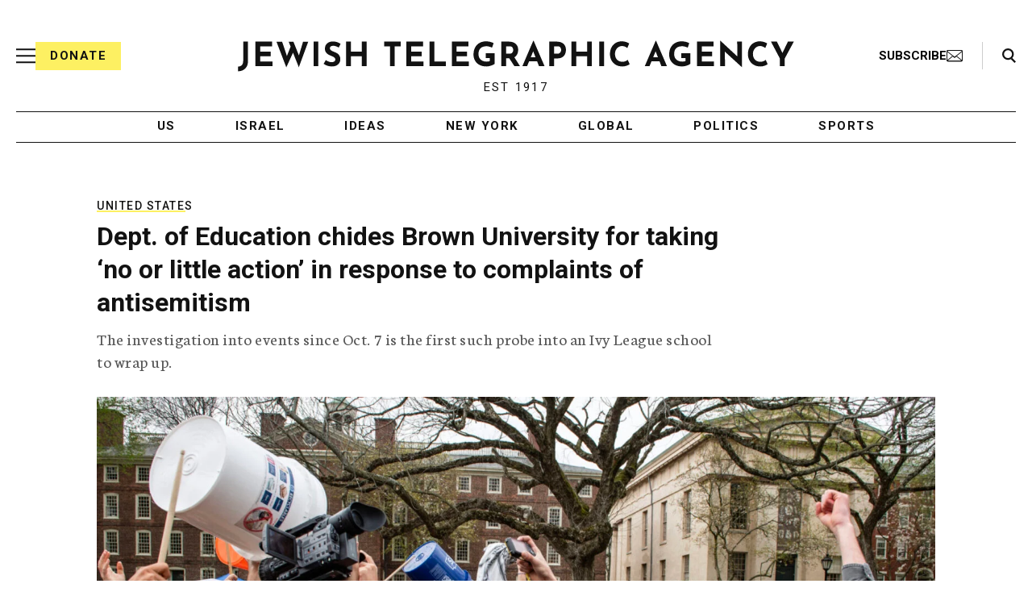

--- FILE ---
content_type: text/html; charset=utf-8
request_url: https://www.google.com/recaptcha/api2/anchor?ar=1&k=6Ld6pAMsAAAAAF2zZeBfcXtFUp1rPN8jbTR9-ads&co=aHR0cHM6Ly93d3cuanRhLm9yZzo0NDM.&hl=en&v=PoyoqOPhxBO7pBk68S4YbpHZ&size=normal&anchor-ms=20000&execute-ms=30000&cb=zcqj0wc8fdkr
body_size: 49458
content:
<!DOCTYPE HTML><html dir="ltr" lang="en"><head><meta http-equiv="Content-Type" content="text/html; charset=UTF-8">
<meta http-equiv="X-UA-Compatible" content="IE=edge">
<title>reCAPTCHA</title>
<style type="text/css">
/* cyrillic-ext */
@font-face {
  font-family: 'Roboto';
  font-style: normal;
  font-weight: 400;
  font-stretch: 100%;
  src: url(//fonts.gstatic.com/s/roboto/v48/KFO7CnqEu92Fr1ME7kSn66aGLdTylUAMa3GUBHMdazTgWw.woff2) format('woff2');
  unicode-range: U+0460-052F, U+1C80-1C8A, U+20B4, U+2DE0-2DFF, U+A640-A69F, U+FE2E-FE2F;
}
/* cyrillic */
@font-face {
  font-family: 'Roboto';
  font-style: normal;
  font-weight: 400;
  font-stretch: 100%;
  src: url(//fonts.gstatic.com/s/roboto/v48/KFO7CnqEu92Fr1ME7kSn66aGLdTylUAMa3iUBHMdazTgWw.woff2) format('woff2');
  unicode-range: U+0301, U+0400-045F, U+0490-0491, U+04B0-04B1, U+2116;
}
/* greek-ext */
@font-face {
  font-family: 'Roboto';
  font-style: normal;
  font-weight: 400;
  font-stretch: 100%;
  src: url(//fonts.gstatic.com/s/roboto/v48/KFO7CnqEu92Fr1ME7kSn66aGLdTylUAMa3CUBHMdazTgWw.woff2) format('woff2');
  unicode-range: U+1F00-1FFF;
}
/* greek */
@font-face {
  font-family: 'Roboto';
  font-style: normal;
  font-weight: 400;
  font-stretch: 100%;
  src: url(//fonts.gstatic.com/s/roboto/v48/KFO7CnqEu92Fr1ME7kSn66aGLdTylUAMa3-UBHMdazTgWw.woff2) format('woff2');
  unicode-range: U+0370-0377, U+037A-037F, U+0384-038A, U+038C, U+038E-03A1, U+03A3-03FF;
}
/* math */
@font-face {
  font-family: 'Roboto';
  font-style: normal;
  font-weight: 400;
  font-stretch: 100%;
  src: url(//fonts.gstatic.com/s/roboto/v48/KFO7CnqEu92Fr1ME7kSn66aGLdTylUAMawCUBHMdazTgWw.woff2) format('woff2');
  unicode-range: U+0302-0303, U+0305, U+0307-0308, U+0310, U+0312, U+0315, U+031A, U+0326-0327, U+032C, U+032F-0330, U+0332-0333, U+0338, U+033A, U+0346, U+034D, U+0391-03A1, U+03A3-03A9, U+03B1-03C9, U+03D1, U+03D5-03D6, U+03F0-03F1, U+03F4-03F5, U+2016-2017, U+2034-2038, U+203C, U+2040, U+2043, U+2047, U+2050, U+2057, U+205F, U+2070-2071, U+2074-208E, U+2090-209C, U+20D0-20DC, U+20E1, U+20E5-20EF, U+2100-2112, U+2114-2115, U+2117-2121, U+2123-214F, U+2190, U+2192, U+2194-21AE, U+21B0-21E5, U+21F1-21F2, U+21F4-2211, U+2213-2214, U+2216-22FF, U+2308-230B, U+2310, U+2319, U+231C-2321, U+2336-237A, U+237C, U+2395, U+239B-23B7, U+23D0, U+23DC-23E1, U+2474-2475, U+25AF, U+25B3, U+25B7, U+25BD, U+25C1, U+25CA, U+25CC, U+25FB, U+266D-266F, U+27C0-27FF, U+2900-2AFF, U+2B0E-2B11, U+2B30-2B4C, U+2BFE, U+3030, U+FF5B, U+FF5D, U+1D400-1D7FF, U+1EE00-1EEFF;
}
/* symbols */
@font-face {
  font-family: 'Roboto';
  font-style: normal;
  font-weight: 400;
  font-stretch: 100%;
  src: url(//fonts.gstatic.com/s/roboto/v48/KFO7CnqEu92Fr1ME7kSn66aGLdTylUAMaxKUBHMdazTgWw.woff2) format('woff2');
  unicode-range: U+0001-000C, U+000E-001F, U+007F-009F, U+20DD-20E0, U+20E2-20E4, U+2150-218F, U+2190, U+2192, U+2194-2199, U+21AF, U+21E6-21F0, U+21F3, U+2218-2219, U+2299, U+22C4-22C6, U+2300-243F, U+2440-244A, U+2460-24FF, U+25A0-27BF, U+2800-28FF, U+2921-2922, U+2981, U+29BF, U+29EB, U+2B00-2BFF, U+4DC0-4DFF, U+FFF9-FFFB, U+10140-1018E, U+10190-1019C, U+101A0, U+101D0-101FD, U+102E0-102FB, U+10E60-10E7E, U+1D2C0-1D2D3, U+1D2E0-1D37F, U+1F000-1F0FF, U+1F100-1F1AD, U+1F1E6-1F1FF, U+1F30D-1F30F, U+1F315, U+1F31C, U+1F31E, U+1F320-1F32C, U+1F336, U+1F378, U+1F37D, U+1F382, U+1F393-1F39F, U+1F3A7-1F3A8, U+1F3AC-1F3AF, U+1F3C2, U+1F3C4-1F3C6, U+1F3CA-1F3CE, U+1F3D4-1F3E0, U+1F3ED, U+1F3F1-1F3F3, U+1F3F5-1F3F7, U+1F408, U+1F415, U+1F41F, U+1F426, U+1F43F, U+1F441-1F442, U+1F444, U+1F446-1F449, U+1F44C-1F44E, U+1F453, U+1F46A, U+1F47D, U+1F4A3, U+1F4B0, U+1F4B3, U+1F4B9, U+1F4BB, U+1F4BF, U+1F4C8-1F4CB, U+1F4D6, U+1F4DA, U+1F4DF, U+1F4E3-1F4E6, U+1F4EA-1F4ED, U+1F4F7, U+1F4F9-1F4FB, U+1F4FD-1F4FE, U+1F503, U+1F507-1F50B, U+1F50D, U+1F512-1F513, U+1F53E-1F54A, U+1F54F-1F5FA, U+1F610, U+1F650-1F67F, U+1F687, U+1F68D, U+1F691, U+1F694, U+1F698, U+1F6AD, U+1F6B2, U+1F6B9-1F6BA, U+1F6BC, U+1F6C6-1F6CF, U+1F6D3-1F6D7, U+1F6E0-1F6EA, U+1F6F0-1F6F3, U+1F6F7-1F6FC, U+1F700-1F7FF, U+1F800-1F80B, U+1F810-1F847, U+1F850-1F859, U+1F860-1F887, U+1F890-1F8AD, U+1F8B0-1F8BB, U+1F8C0-1F8C1, U+1F900-1F90B, U+1F93B, U+1F946, U+1F984, U+1F996, U+1F9E9, U+1FA00-1FA6F, U+1FA70-1FA7C, U+1FA80-1FA89, U+1FA8F-1FAC6, U+1FACE-1FADC, U+1FADF-1FAE9, U+1FAF0-1FAF8, U+1FB00-1FBFF;
}
/* vietnamese */
@font-face {
  font-family: 'Roboto';
  font-style: normal;
  font-weight: 400;
  font-stretch: 100%;
  src: url(//fonts.gstatic.com/s/roboto/v48/KFO7CnqEu92Fr1ME7kSn66aGLdTylUAMa3OUBHMdazTgWw.woff2) format('woff2');
  unicode-range: U+0102-0103, U+0110-0111, U+0128-0129, U+0168-0169, U+01A0-01A1, U+01AF-01B0, U+0300-0301, U+0303-0304, U+0308-0309, U+0323, U+0329, U+1EA0-1EF9, U+20AB;
}
/* latin-ext */
@font-face {
  font-family: 'Roboto';
  font-style: normal;
  font-weight: 400;
  font-stretch: 100%;
  src: url(//fonts.gstatic.com/s/roboto/v48/KFO7CnqEu92Fr1ME7kSn66aGLdTylUAMa3KUBHMdazTgWw.woff2) format('woff2');
  unicode-range: U+0100-02BA, U+02BD-02C5, U+02C7-02CC, U+02CE-02D7, U+02DD-02FF, U+0304, U+0308, U+0329, U+1D00-1DBF, U+1E00-1E9F, U+1EF2-1EFF, U+2020, U+20A0-20AB, U+20AD-20C0, U+2113, U+2C60-2C7F, U+A720-A7FF;
}
/* latin */
@font-face {
  font-family: 'Roboto';
  font-style: normal;
  font-weight: 400;
  font-stretch: 100%;
  src: url(//fonts.gstatic.com/s/roboto/v48/KFO7CnqEu92Fr1ME7kSn66aGLdTylUAMa3yUBHMdazQ.woff2) format('woff2');
  unicode-range: U+0000-00FF, U+0131, U+0152-0153, U+02BB-02BC, U+02C6, U+02DA, U+02DC, U+0304, U+0308, U+0329, U+2000-206F, U+20AC, U+2122, U+2191, U+2193, U+2212, U+2215, U+FEFF, U+FFFD;
}
/* cyrillic-ext */
@font-face {
  font-family: 'Roboto';
  font-style: normal;
  font-weight: 500;
  font-stretch: 100%;
  src: url(//fonts.gstatic.com/s/roboto/v48/KFO7CnqEu92Fr1ME7kSn66aGLdTylUAMa3GUBHMdazTgWw.woff2) format('woff2');
  unicode-range: U+0460-052F, U+1C80-1C8A, U+20B4, U+2DE0-2DFF, U+A640-A69F, U+FE2E-FE2F;
}
/* cyrillic */
@font-face {
  font-family: 'Roboto';
  font-style: normal;
  font-weight: 500;
  font-stretch: 100%;
  src: url(//fonts.gstatic.com/s/roboto/v48/KFO7CnqEu92Fr1ME7kSn66aGLdTylUAMa3iUBHMdazTgWw.woff2) format('woff2');
  unicode-range: U+0301, U+0400-045F, U+0490-0491, U+04B0-04B1, U+2116;
}
/* greek-ext */
@font-face {
  font-family: 'Roboto';
  font-style: normal;
  font-weight: 500;
  font-stretch: 100%;
  src: url(//fonts.gstatic.com/s/roboto/v48/KFO7CnqEu92Fr1ME7kSn66aGLdTylUAMa3CUBHMdazTgWw.woff2) format('woff2');
  unicode-range: U+1F00-1FFF;
}
/* greek */
@font-face {
  font-family: 'Roboto';
  font-style: normal;
  font-weight: 500;
  font-stretch: 100%;
  src: url(//fonts.gstatic.com/s/roboto/v48/KFO7CnqEu92Fr1ME7kSn66aGLdTylUAMa3-UBHMdazTgWw.woff2) format('woff2');
  unicode-range: U+0370-0377, U+037A-037F, U+0384-038A, U+038C, U+038E-03A1, U+03A3-03FF;
}
/* math */
@font-face {
  font-family: 'Roboto';
  font-style: normal;
  font-weight: 500;
  font-stretch: 100%;
  src: url(//fonts.gstatic.com/s/roboto/v48/KFO7CnqEu92Fr1ME7kSn66aGLdTylUAMawCUBHMdazTgWw.woff2) format('woff2');
  unicode-range: U+0302-0303, U+0305, U+0307-0308, U+0310, U+0312, U+0315, U+031A, U+0326-0327, U+032C, U+032F-0330, U+0332-0333, U+0338, U+033A, U+0346, U+034D, U+0391-03A1, U+03A3-03A9, U+03B1-03C9, U+03D1, U+03D5-03D6, U+03F0-03F1, U+03F4-03F5, U+2016-2017, U+2034-2038, U+203C, U+2040, U+2043, U+2047, U+2050, U+2057, U+205F, U+2070-2071, U+2074-208E, U+2090-209C, U+20D0-20DC, U+20E1, U+20E5-20EF, U+2100-2112, U+2114-2115, U+2117-2121, U+2123-214F, U+2190, U+2192, U+2194-21AE, U+21B0-21E5, U+21F1-21F2, U+21F4-2211, U+2213-2214, U+2216-22FF, U+2308-230B, U+2310, U+2319, U+231C-2321, U+2336-237A, U+237C, U+2395, U+239B-23B7, U+23D0, U+23DC-23E1, U+2474-2475, U+25AF, U+25B3, U+25B7, U+25BD, U+25C1, U+25CA, U+25CC, U+25FB, U+266D-266F, U+27C0-27FF, U+2900-2AFF, U+2B0E-2B11, U+2B30-2B4C, U+2BFE, U+3030, U+FF5B, U+FF5D, U+1D400-1D7FF, U+1EE00-1EEFF;
}
/* symbols */
@font-face {
  font-family: 'Roboto';
  font-style: normal;
  font-weight: 500;
  font-stretch: 100%;
  src: url(//fonts.gstatic.com/s/roboto/v48/KFO7CnqEu92Fr1ME7kSn66aGLdTylUAMaxKUBHMdazTgWw.woff2) format('woff2');
  unicode-range: U+0001-000C, U+000E-001F, U+007F-009F, U+20DD-20E0, U+20E2-20E4, U+2150-218F, U+2190, U+2192, U+2194-2199, U+21AF, U+21E6-21F0, U+21F3, U+2218-2219, U+2299, U+22C4-22C6, U+2300-243F, U+2440-244A, U+2460-24FF, U+25A0-27BF, U+2800-28FF, U+2921-2922, U+2981, U+29BF, U+29EB, U+2B00-2BFF, U+4DC0-4DFF, U+FFF9-FFFB, U+10140-1018E, U+10190-1019C, U+101A0, U+101D0-101FD, U+102E0-102FB, U+10E60-10E7E, U+1D2C0-1D2D3, U+1D2E0-1D37F, U+1F000-1F0FF, U+1F100-1F1AD, U+1F1E6-1F1FF, U+1F30D-1F30F, U+1F315, U+1F31C, U+1F31E, U+1F320-1F32C, U+1F336, U+1F378, U+1F37D, U+1F382, U+1F393-1F39F, U+1F3A7-1F3A8, U+1F3AC-1F3AF, U+1F3C2, U+1F3C4-1F3C6, U+1F3CA-1F3CE, U+1F3D4-1F3E0, U+1F3ED, U+1F3F1-1F3F3, U+1F3F5-1F3F7, U+1F408, U+1F415, U+1F41F, U+1F426, U+1F43F, U+1F441-1F442, U+1F444, U+1F446-1F449, U+1F44C-1F44E, U+1F453, U+1F46A, U+1F47D, U+1F4A3, U+1F4B0, U+1F4B3, U+1F4B9, U+1F4BB, U+1F4BF, U+1F4C8-1F4CB, U+1F4D6, U+1F4DA, U+1F4DF, U+1F4E3-1F4E6, U+1F4EA-1F4ED, U+1F4F7, U+1F4F9-1F4FB, U+1F4FD-1F4FE, U+1F503, U+1F507-1F50B, U+1F50D, U+1F512-1F513, U+1F53E-1F54A, U+1F54F-1F5FA, U+1F610, U+1F650-1F67F, U+1F687, U+1F68D, U+1F691, U+1F694, U+1F698, U+1F6AD, U+1F6B2, U+1F6B9-1F6BA, U+1F6BC, U+1F6C6-1F6CF, U+1F6D3-1F6D7, U+1F6E0-1F6EA, U+1F6F0-1F6F3, U+1F6F7-1F6FC, U+1F700-1F7FF, U+1F800-1F80B, U+1F810-1F847, U+1F850-1F859, U+1F860-1F887, U+1F890-1F8AD, U+1F8B0-1F8BB, U+1F8C0-1F8C1, U+1F900-1F90B, U+1F93B, U+1F946, U+1F984, U+1F996, U+1F9E9, U+1FA00-1FA6F, U+1FA70-1FA7C, U+1FA80-1FA89, U+1FA8F-1FAC6, U+1FACE-1FADC, U+1FADF-1FAE9, U+1FAF0-1FAF8, U+1FB00-1FBFF;
}
/* vietnamese */
@font-face {
  font-family: 'Roboto';
  font-style: normal;
  font-weight: 500;
  font-stretch: 100%;
  src: url(//fonts.gstatic.com/s/roboto/v48/KFO7CnqEu92Fr1ME7kSn66aGLdTylUAMa3OUBHMdazTgWw.woff2) format('woff2');
  unicode-range: U+0102-0103, U+0110-0111, U+0128-0129, U+0168-0169, U+01A0-01A1, U+01AF-01B0, U+0300-0301, U+0303-0304, U+0308-0309, U+0323, U+0329, U+1EA0-1EF9, U+20AB;
}
/* latin-ext */
@font-face {
  font-family: 'Roboto';
  font-style: normal;
  font-weight: 500;
  font-stretch: 100%;
  src: url(//fonts.gstatic.com/s/roboto/v48/KFO7CnqEu92Fr1ME7kSn66aGLdTylUAMa3KUBHMdazTgWw.woff2) format('woff2');
  unicode-range: U+0100-02BA, U+02BD-02C5, U+02C7-02CC, U+02CE-02D7, U+02DD-02FF, U+0304, U+0308, U+0329, U+1D00-1DBF, U+1E00-1E9F, U+1EF2-1EFF, U+2020, U+20A0-20AB, U+20AD-20C0, U+2113, U+2C60-2C7F, U+A720-A7FF;
}
/* latin */
@font-face {
  font-family: 'Roboto';
  font-style: normal;
  font-weight: 500;
  font-stretch: 100%;
  src: url(//fonts.gstatic.com/s/roboto/v48/KFO7CnqEu92Fr1ME7kSn66aGLdTylUAMa3yUBHMdazQ.woff2) format('woff2');
  unicode-range: U+0000-00FF, U+0131, U+0152-0153, U+02BB-02BC, U+02C6, U+02DA, U+02DC, U+0304, U+0308, U+0329, U+2000-206F, U+20AC, U+2122, U+2191, U+2193, U+2212, U+2215, U+FEFF, U+FFFD;
}
/* cyrillic-ext */
@font-face {
  font-family: 'Roboto';
  font-style: normal;
  font-weight: 900;
  font-stretch: 100%;
  src: url(//fonts.gstatic.com/s/roboto/v48/KFO7CnqEu92Fr1ME7kSn66aGLdTylUAMa3GUBHMdazTgWw.woff2) format('woff2');
  unicode-range: U+0460-052F, U+1C80-1C8A, U+20B4, U+2DE0-2DFF, U+A640-A69F, U+FE2E-FE2F;
}
/* cyrillic */
@font-face {
  font-family: 'Roboto';
  font-style: normal;
  font-weight: 900;
  font-stretch: 100%;
  src: url(//fonts.gstatic.com/s/roboto/v48/KFO7CnqEu92Fr1ME7kSn66aGLdTylUAMa3iUBHMdazTgWw.woff2) format('woff2');
  unicode-range: U+0301, U+0400-045F, U+0490-0491, U+04B0-04B1, U+2116;
}
/* greek-ext */
@font-face {
  font-family: 'Roboto';
  font-style: normal;
  font-weight: 900;
  font-stretch: 100%;
  src: url(//fonts.gstatic.com/s/roboto/v48/KFO7CnqEu92Fr1ME7kSn66aGLdTylUAMa3CUBHMdazTgWw.woff2) format('woff2');
  unicode-range: U+1F00-1FFF;
}
/* greek */
@font-face {
  font-family: 'Roboto';
  font-style: normal;
  font-weight: 900;
  font-stretch: 100%;
  src: url(//fonts.gstatic.com/s/roboto/v48/KFO7CnqEu92Fr1ME7kSn66aGLdTylUAMa3-UBHMdazTgWw.woff2) format('woff2');
  unicode-range: U+0370-0377, U+037A-037F, U+0384-038A, U+038C, U+038E-03A1, U+03A3-03FF;
}
/* math */
@font-face {
  font-family: 'Roboto';
  font-style: normal;
  font-weight: 900;
  font-stretch: 100%;
  src: url(//fonts.gstatic.com/s/roboto/v48/KFO7CnqEu92Fr1ME7kSn66aGLdTylUAMawCUBHMdazTgWw.woff2) format('woff2');
  unicode-range: U+0302-0303, U+0305, U+0307-0308, U+0310, U+0312, U+0315, U+031A, U+0326-0327, U+032C, U+032F-0330, U+0332-0333, U+0338, U+033A, U+0346, U+034D, U+0391-03A1, U+03A3-03A9, U+03B1-03C9, U+03D1, U+03D5-03D6, U+03F0-03F1, U+03F4-03F5, U+2016-2017, U+2034-2038, U+203C, U+2040, U+2043, U+2047, U+2050, U+2057, U+205F, U+2070-2071, U+2074-208E, U+2090-209C, U+20D0-20DC, U+20E1, U+20E5-20EF, U+2100-2112, U+2114-2115, U+2117-2121, U+2123-214F, U+2190, U+2192, U+2194-21AE, U+21B0-21E5, U+21F1-21F2, U+21F4-2211, U+2213-2214, U+2216-22FF, U+2308-230B, U+2310, U+2319, U+231C-2321, U+2336-237A, U+237C, U+2395, U+239B-23B7, U+23D0, U+23DC-23E1, U+2474-2475, U+25AF, U+25B3, U+25B7, U+25BD, U+25C1, U+25CA, U+25CC, U+25FB, U+266D-266F, U+27C0-27FF, U+2900-2AFF, U+2B0E-2B11, U+2B30-2B4C, U+2BFE, U+3030, U+FF5B, U+FF5D, U+1D400-1D7FF, U+1EE00-1EEFF;
}
/* symbols */
@font-face {
  font-family: 'Roboto';
  font-style: normal;
  font-weight: 900;
  font-stretch: 100%;
  src: url(//fonts.gstatic.com/s/roboto/v48/KFO7CnqEu92Fr1ME7kSn66aGLdTylUAMaxKUBHMdazTgWw.woff2) format('woff2');
  unicode-range: U+0001-000C, U+000E-001F, U+007F-009F, U+20DD-20E0, U+20E2-20E4, U+2150-218F, U+2190, U+2192, U+2194-2199, U+21AF, U+21E6-21F0, U+21F3, U+2218-2219, U+2299, U+22C4-22C6, U+2300-243F, U+2440-244A, U+2460-24FF, U+25A0-27BF, U+2800-28FF, U+2921-2922, U+2981, U+29BF, U+29EB, U+2B00-2BFF, U+4DC0-4DFF, U+FFF9-FFFB, U+10140-1018E, U+10190-1019C, U+101A0, U+101D0-101FD, U+102E0-102FB, U+10E60-10E7E, U+1D2C0-1D2D3, U+1D2E0-1D37F, U+1F000-1F0FF, U+1F100-1F1AD, U+1F1E6-1F1FF, U+1F30D-1F30F, U+1F315, U+1F31C, U+1F31E, U+1F320-1F32C, U+1F336, U+1F378, U+1F37D, U+1F382, U+1F393-1F39F, U+1F3A7-1F3A8, U+1F3AC-1F3AF, U+1F3C2, U+1F3C4-1F3C6, U+1F3CA-1F3CE, U+1F3D4-1F3E0, U+1F3ED, U+1F3F1-1F3F3, U+1F3F5-1F3F7, U+1F408, U+1F415, U+1F41F, U+1F426, U+1F43F, U+1F441-1F442, U+1F444, U+1F446-1F449, U+1F44C-1F44E, U+1F453, U+1F46A, U+1F47D, U+1F4A3, U+1F4B0, U+1F4B3, U+1F4B9, U+1F4BB, U+1F4BF, U+1F4C8-1F4CB, U+1F4D6, U+1F4DA, U+1F4DF, U+1F4E3-1F4E6, U+1F4EA-1F4ED, U+1F4F7, U+1F4F9-1F4FB, U+1F4FD-1F4FE, U+1F503, U+1F507-1F50B, U+1F50D, U+1F512-1F513, U+1F53E-1F54A, U+1F54F-1F5FA, U+1F610, U+1F650-1F67F, U+1F687, U+1F68D, U+1F691, U+1F694, U+1F698, U+1F6AD, U+1F6B2, U+1F6B9-1F6BA, U+1F6BC, U+1F6C6-1F6CF, U+1F6D3-1F6D7, U+1F6E0-1F6EA, U+1F6F0-1F6F3, U+1F6F7-1F6FC, U+1F700-1F7FF, U+1F800-1F80B, U+1F810-1F847, U+1F850-1F859, U+1F860-1F887, U+1F890-1F8AD, U+1F8B0-1F8BB, U+1F8C0-1F8C1, U+1F900-1F90B, U+1F93B, U+1F946, U+1F984, U+1F996, U+1F9E9, U+1FA00-1FA6F, U+1FA70-1FA7C, U+1FA80-1FA89, U+1FA8F-1FAC6, U+1FACE-1FADC, U+1FADF-1FAE9, U+1FAF0-1FAF8, U+1FB00-1FBFF;
}
/* vietnamese */
@font-face {
  font-family: 'Roboto';
  font-style: normal;
  font-weight: 900;
  font-stretch: 100%;
  src: url(//fonts.gstatic.com/s/roboto/v48/KFO7CnqEu92Fr1ME7kSn66aGLdTylUAMa3OUBHMdazTgWw.woff2) format('woff2');
  unicode-range: U+0102-0103, U+0110-0111, U+0128-0129, U+0168-0169, U+01A0-01A1, U+01AF-01B0, U+0300-0301, U+0303-0304, U+0308-0309, U+0323, U+0329, U+1EA0-1EF9, U+20AB;
}
/* latin-ext */
@font-face {
  font-family: 'Roboto';
  font-style: normal;
  font-weight: 900;
  font-stretch: 100%;
  src: url(//fonts.gstatic.com/s/roboto/v48/KFO7CnqEu92Fr1ME7kSn66aGLdTylUAMa3KUBHMdazTgWw.woff2) format('woff2');
  unicode-range: U+0100-02BA, U+02BD-02C5, U+02C7-02CC, U+02CE-02D7, U+02DD-02FF, U+0304, U+0308, U+0329, U+1D00-1DBF, U+1E00-1E9F, U+1EF2-1EFF, U+2020, U+20A0-20AB, U+20AD-20C0, U+2113, U+2C60-2C7F, U+A720-A7FF;
}
/* latin */
@font-face {
  font-family: 'Roboto';
  font-style: normal;
  font-weight: 900;
  font-stretch: 100%;
  src: url(//fonts.gstatic.com/s/roboto/v48/KFO7CnqEu92Fr1ME7kSn66aGLdTylUAMa3yUBHMdazQ.woff2) format('woff2');
  unicode-range: U+0000-00FF, U+0131, U+0152-0153, U+02BB-02BC, U+02C6, U+02DA, U+02DC, U+0304, U+0308, U+0329, U+2000-206F, U+20AC, U+2122, U+2191, U+2193, U+2212, U+2215, U+FEFF, U+FFFD;
}

</style>
<link rel="stylesheet" type="text/css" href="https://www.gstatic.com/recaptcha/releases/PoyoqOPhxBO7pBk68S4YbpHZ/styles__ltr.css">
<script nonce="ZTJ8jvbatFj30sUP-PdX3Q" type="text/javascript">window['__recaptcha_api'] = 'https://www.google.com/recaptcha/api2/';</script>
<script type="text/javascript" src="https://www.gstatic.com/recaptcha/releases/PoyoqOPhxBO7pBk68S4YbpHZ/recaptcha__en.js" nonce="ZTJ8jvbatFj30sUP-PdX3Q">
      
    </script></head>
<body><div id="rc-anchor-alert" class="rc-anchor-alert"></div>
<input type="hidden" id="recaptcha-token" value="[base64]">
<script type="text/javascript" nonce="ZTJ8jvbatFj30sUP-PdX3Q">
      recaptcha.anchor.Main.init("[\x22ainput\x22,[\x22bgdata\x22,\x22\x22,\[base64]/[base64]/[base64]/bmV3IHJbeF0oY1swXSk6RT09Mj9uZXcgclt4XShjWzBdLGNbMV0pOkU9PTM/bmV3IHJbeF0oY1swXSxjWzFdLGNbMl0pOkU9PTQ/[base64]/[base64]/[base64]/[base64]/[base64]/[base64]/[base64]/[base64]\x22,\[base64]\\u003d\x22,\[base64]/[base64]/[base64]/HXTCpMKpWVPCrcK1ecK1dcO1wpR5acKObHIDw4HDkVrDjgw+w78PRTpiw6tjwqDDsk/DmQgoFEVEw4HDu8KDw6Ubwoc2DsK0wqMvwp7Cg8O2w7vDuCzDgsOIw5PCnlICOxXCrcOSw4VTbMO7w65pw7PCsQ5kw7VdaX1/OMOPwo9LwoDCtsKew4pufMK1OcObUcKDInx8w44Xw4/CsMOrw6vCoXrCjlxoQ3Aow4rCqDUJw692J8KbwqB/ZsOIORFKeFALQsKgwqrCgTEVKMK0woxjSsO0AcKAwoDDkVEyw5/CiMKdwpNgw7MxRcOHwqrCpxTCjcK1wrnDisOee8K2TifDoDTDmRbDo8K+wrLCksOXw4ZOwogew5fDr2XCksOIwoTCvU3DrMKGLWgtwplPw69De8KxwpQ1esK4w4TDhzDDomDDqDYmwpdcw47DlSLDo8K5R8O8wpHCucKjw4c3az/[base64]/DtMKHfMKMwr0uw6ZPNj8OFXVjw53CiMOQaF1bQcOcw6rCusO8wohUwpTDvV5dCcK1w5w8GTbCsMO3w5nDh3PCvCXDqMKDw59zYxN7w6Uow7LCl8Kaw5xZwrTDqQsjw4PChMO/eVFVwpU0wrQHw5V1woMrcMKyw7FKYTM/E3vDrFMaQAQuwrbCqRxjEGrDkRDDiMKkBsOualbCh2JiNMK1wqjDtTAUw4bCny7CssOMUMKzLXgwWcKMwq9Lw70BWsO5U8O1HgXDvMKAQGADwo/CqW11K8O+w5TCu8OUw6jDjMKLw6tZw7AwwrhNw412w4vCuHR2wrcxFCDCrsKaVsOKwpQBw7fDjzpew5VHw6PDrnTDvj7DgcKhwphDBMOfJcOMOzLCksOJTcKww7Q2w5/CjyIxwq8LLDrDlgJywp9XHB8eGm/Cg8OowqvDmsOdfSRCwp/CrxIeSsOpOxxaw4ItwoDCn1/DpRjDil/CoMOZw4oVwrN3wp/CjcOvHMONJwrCtcKLwrYHw4Rjw5Fuw4hBw6Irwphpw7otA01xw58KPW0seTnCh3QVw7DDs8KBw47Ct8KyaMO2HsOew6NrwoZLSEbCohAuGHUrwonDuyY9w6zDu8Kiw4oIdRlKwrjCucK1ZGHCpcK1I8KBAA/DgEsqCR7DjcORa2lDTsKYGlbDgMKvAcKmfSDDkmY4w4bDr8OdM8O1w4/[base64]/DrsKdNgjDgMKQwpQ6wpUpOMO7fVTDq8OxwrnChsKIwrjDh3hXw7PDgRokw6BJXgDCqcOoKipyRwI2HcOkesOlJkZVFcKQw4bDlUZwwokmPg3DrTNDw7zCjWfDg8KaAwVjwrPCu3ZOw7/CgidLRVfDgBbCjzDCtsKIwq3DtcOWLGXDmgvCl8OdKWgQw47CoE0BwpAaFsKQCMOCfBVCwrlLV8KhLEdAwoQkwqjDq8KTNsOefgnCoQLCt2vDjWXCgsOUwq/Dm8KGwox+BsKEfCRfPFkOPQfCnGPCpDfCm3bDiWMYKsOpHsKTwojCvAXDhV7Ck8KbADTDkMKxLcOpwr/[base64]/[base64]/Cl8Kzwq3ChXnChsKNwqIgwqzCksKLCX3CjX9cbsOyw5DDj8KPwowFw4B6S8O5w5F5IMOSSMOOwrbDuRQvwpzDtMOdUsK8wrRoA0QtwpdswqjCpsO7wqPCi0jCtMO9ZQHDgsOzwq/DrUQbw5EJwrJuT8OLw5wXw6fCnAUqSiBAwozCgBzCv3lZw4YvwqbDisODCMKrwp4gw511b8ONwr1kw7ocwpjDixTCs8Kuw4ZVNAV3w4llH17DlT/DoAgFBho6wqFzF34EwqkSCMOBWsKCwoLDn2/Co8K+wobDgsKvwqN0XnPCrwJPwosFecO+worCpXxfCHrCm8KWN8OgNCwAw4fCl03CnhRbwqFpwqPCq8OzdmpSfFAOMcO3WMK3U8KEw4LCh8Oaw44bwqkJbkrCncOANygawo/[base64]/CqSfDgcKIB2d9w6Igwq7DgxnDkl5mFsOBw4vCqMO8HEbCgsOBfD3CtsOLbyvDu8OBfXTCgWMnPMKvXMOzwp7Cl8KEwoHCtFTDusKmwoBSQ8OkwohzwqDCsXjCtQrDrsKfAVTCrQTCkMKvLGfDhsOFw5/[base64]/[base64]/w73DucOEw7TDhzbCg8O2wr7DisOOKsKUJSxIOMKBVxVQIFB8wp1dw4XDniXCsUTDhsObLQzDihTCsMOgVcKGwqjCqcKqw7QMw4LCu0/CgGZsQGNbw5fDsjLDssOyw4nCiMKAXMOww5kwZwBmw4Z1F29lHR0KNMOYAjjDmMK5aDYCwq4Pw7/[base64]/CpMOLDcKcOH9IQMKudTzCrsKHCkdUwqobwoxzZMOpb8OUYFBkw4Ubw4TCvcKeeQvDtMK3wr/Du18qAcOaPzFAJcOWL2fCvMOyS8OdRsK+FwnCnTrDvsKvPkM9TFV4wpY6Kgdow67CgifDpT7DryPCnB1yMsO9HHoPw4d0wpPDgcKww47DpMKfWSVyw7DDv3VNwooGHAtXViPCnxnClHjDrcObwq45w7vDksOdw6VGIBk8UsOlw7nCig7DlV/CosKeE8Kbwo/Ch1zCl8KmY8Krw4gSWDICfMOjw4lxLFXDmcOiDMKCw6TDk21oBiHCsmYOwqJcw4LDmwnCnjE8wqnDisOgw5sUwrHDu04oI8OpW0MGwr1TA8KkWj3CgMOVP1LDoAAmwpdDG8KUOMOAwpg+KcOZDT/Cg1sKwrAzwootCXlnD8KcQcK9w4ptesKDHsK5end2wojClkfCkMONwqppcVZaYTkhw4zDqMOKw6LCnMOzdGLDsGF1L8KPw4wVIsOAw6/CpzUYw7vCtMKHDSBBwos5ZsOtJMK5woFNFm7DpG5PZ8OWXxHCgcKOW8KhemHCg2rDkMOTJAYzw7RNwr/DmgLCri3CoAzCscO+wojCjcK+MMOaw7NGKsOCw4IKwpdRTMO2NAPCvigawq3DkcK0w4bDt1rCo1fCqSlZFsOCZ8KqTSvDvsObw6lFw6U/QyDCvX3CpcK4wqvDs8KCwqLDvsK1wojCrUzDtD0bcgHChAl4w6HDhMOZLGM9FgAow4/CusOxwoARecO7HsOxEHFHwonDvcOXw5vDjcKHHWvCpMK0w6Qow7/DthhtFcKGw7oxNwnDtMK1T8OFJQrCoF8WFx5oYMKFRsKJwopbVsO+wrXDggZxw6vDvcO5w7LCjMOdwprCj8KaMcK8R8OJwrtqecK4wphJBcKsworCpsK2RcKawq00D8Opwp1fwp/Dl8KGB8OMW2rDpSlwU8K6w71OwoJlwqsCw7lqwpXDnB4de8O0H8ObwqILwrfDrcOWDMOPXSDDoMKbwojCmMKzwoQ/KsKew4rDlREFHcKywrA+D1dJcsOewopMDCNVwpYiwr5ywqbDocKPw6VIw6wtw7LCv35fYcK6w7vCssKIw5LDjSrCkMKXMFYJw4MlEsKgw4lJan/DiE7Dqmwow6bDjD7CowjClsK9TMOMwrRUwqzCinXCn2DDpsKRHS7DvsOoa8KWw5zDpEVjOWrClsOWZ27Cnnd6w5fDjMK1XVPDuMOHwplCwqs/O8KnAMKvZjHCpFfCkycpw5hEJl3CpMKMw53CtcOvw73CmMO7w58owqFMwozDpcK+w4DCocKsw4MSw4LDhiXDhUsnwovDvMOxwq/DjMO5wqfChcKrM27Dj8KEfRBVIMKIBMO/XhfDv8ORw6x8w5DCpsOTwrnDvz9kZcKFMMKUwrTCkMKDMjbCvR0CwrHDncK4wozDp8Kqwo4/w7MFwqLDksOqw5vDiMKZKsKrXxbDvcKyI8KjC03DtsK+MGLDicOdR0nDg8KbSsOIN8Otwp4Yw6RKwrZrwq/DqQrClMOSXcKhw7LDv1fDiC8WMiDCt3ETS3PDgHzCtnDDsBXDtsOMw6crw7LClsOBw5c8w4s7Wmc+wokYB8O3dcOgIsKCwpUhwrUSw6LDixrDq8Kqa8O+w77Co8Obw5xlXDDCqj/CvMOVwoHDvz86WSdAwqxBK8KRwr5JaMO5wqtswrZOecOxGidkwq3DlMK0L8Ojw65nezLDmhnCrzjCh3IffT/Cq1rDj8OKawUdw45jw4rCqHp2YRs9UsKMOyzCmsOic8O6wqdRa8OUwogFw7zDmsOlw7Ejw6FOw4Y3IcOHw7UydBnDsR0Bw5Uew7nClcKFMEo6D8OpFS/ClVHDjSl5TxczwptRwqjCryrDhBLDu3RywqHCtk7DgUJvwpEtwrPCmC7DmMKyw4lkE0gCbMOBw7/CnMOgw5DDpMOgwqzCqWcJVMOqw4FFw5fDocKYBGdawqnDrWAtNMK2w5HCtcOsdcOxw6ode8OWFsKldTR4w6ALWsOBw4DDmiHCn8OlWxQDaDwxw5XCkUgKwrfDjxILbcKQwqFWcMOnw7zCl2/[base64]/CiMOOF8ONbcKuChLDtSQjMMOlwpXDtcKEwqfDqsK9w7JywqU1w77DiMKsR8KOw4zCsE7CucK1SFPDmsKkwqMcJwvCrcKkMMOXPMKZw6bCusKcYxLCum3CtsKHw6cIwpRrw7dxf0B5ORdrwpLDiB/DrTU+TzZrw4UseSwVH8O7GXpZw7AKGyEDw7YwdcKZU8K9cCPDk0TDmsKRwr/Di2zCl8OWFkgGHlfCkcKew5bDgsKsRcKND8OIw7XDrWvDgsKYDw/ChcO/GsONw7/CgcKOaCnDhxjDm3nCu8OXX8OXNcOzH8OEw5QYP8Kzw7zChcO5dnTCmS4sw7LDjWAhwpEHw7LDo8KQwrASL8OywoTChU3Dtz/[base64]/Cty5NWUEecjTCucKxw4c6LcK+IRhSw4vDm2jCoAnDk3BacMKzw61AVsK+wpBuw4jDtMOiaj7DrcKkUV3ClFfCp8OfMcOIw7LCm3kkw5XCo8OZwo3CgcKTwp3DnwINJcOCPE1Dw7DCrcKcwrXDrMOMwp/DqcKIwp81w6lFT8KRw5/CoxMoBnI5wpAxVMKAw5rCrsK5w659wpPCucOWc8OswozCscOSa1TDhMKKwodmw41yw6YEZzQwwo53MVM2PMKjRXnDr3wHJXtaw57Dq8KcL8K6cMKLw5M4w5A7w7TCk8KCw67CrMK0IlPDgnbDtnZpfT/DpcK6w64bFTVIw7XClGkCwoLCpcKUBMOzwoAuwotRwpxewopYwp/[base64]/CtQjCtsKuFgBiAVJPwphcwrBEc8KcwoVbYWPClsKuw7HDscKFMMObNMK0w7/ClcOnwoPDgTPDjsOJw5TDlsOtDmQJwoDDtsO4wofDmCZIw4nDhcKzw7LCpQ8tw5szDMKodTzCjsK1w7U7Q8OCAX3Cv3lAKB9ubsKxwocfMQvClE3Dhg1GBn9cTgzDqsOmwo/Cr1LDkHocQQ0iwrkySy8qwofCgsOSwq98w6siw5HDkMKkwps6w6tEwrzDgTPCkD/CjMKswp/[base64]/CoMOcfcOEwok5w59Rw49gaWDCmm0mO3R8fE7CuwnDgMORwrwHwqXClcOpe8KGwoEIw7bDqHHDty/DtjBaG3g/C8OeN39iwo/CslxYC8OLw7ZceH7DrDthw6wWw6BlDnnCsXt8woHDkcKQwqcqCMKdw4oZURjDjC5/Al1YwrnClcK4VV0tw5PDrcKSwpTCpMO8AMKIw6XDmsKWw7Z9w7DCkMOzw741wqbCm8O2w6fDuDZXw6zClDHDosKXLmDCmxnDiTjCniJaKcOuO0jDiys2w5hnw4FkwqnDkWcWw50EwqvDgMKLw6pEwo3Do8OtGChbJMKpasOnIcKOwoHCulfCuC/CvDISwrfCn3HDmUoYdcKLw6HCncKqw6PCmMKKw5bCqsOBWsKgwqvDiwzCsgfDqMOwbsKKNcKSCBd0w6TDoHnDtcOyOMO/bMKDGxg3XsOyXsO2diPDjh1HZsKQw6jDrcOQw53Cuykkw5wqw4wHw5Vfw7nCpRDDmz8tw5vDhkHCo8OaYDQGw6JHw4A3wq4PEcKMwpI5E8KbwqrCgMKJdMKnfTJ/w4zClMOfACRuDlPCkMKtw7TCph7DlFjCmcOCJBDDv8Orw7TCpC4abMOUwoB9SG89e8O8wpPDpT3DsHs9wppWesKgaD5rwofDmcORRVURQRbDisKUCGTCqXbCm8ObQsOYWzUHwosJU8K4wrfCpyhjIsO8IcKSFlXDu8OfwrBxw6/DrkPDu8KYwoYhdX4nw47CtcOowqN0wohhEsOIFgh/worCm8OMAUDDqB/CojxBQcOjwoZdV8OMTmdrw73Djx0saMK0TcOawpvDocOPH8KSwqrDigzChMOgCHMoQRd/fj/DmHnDh8KLEMKxJsOVE33DiyZ1aiwCRcOrw4puwq/DhS4hW184K8KAwoVHcTpwUzA/w5FOw5U8NUxYDsKxw7NSwqUXeHtmOUlwKQbCncOMNDsjwovCscKhBcKrJHjCnCjCgxQsSSHDgMKkfsKJFMOww7PDjgTDpDZ5w7/DmQ/Co8Kjwo8fV8OUw5NPwrwRwp3DlMOkw7XDp8KbOsOjHU8JXcKhO3RBScK6w77DshzDkcOQwrHCvMOqJB/CmjsYX8ORMQzCv8ODGsOWSnXCm8K1U8KHXMOZwqbDgDlewoATwrjCicOzwo4pOx3DhMOcw5oQOS5sw6FXG8OPLCrDvMK6Vxh6wp7ChUIjJMKfS2rDl8KKw5DCnR7DtGzCgsO6w7/DukoJUMOsHWPClk/Dn8Ksw7dAwrbDoMO9wooiOkrDqDYxwpsGL8OdZEFyXcKVwpRUQcOBwqTDssOVb0XCvcKnwp/[base64]/wrFqwpDCsMKSwot6KsOQwpHCvsKOb37DksOuEhN1woNxCk3DjsO2G8O1w7HDi8KOwrvCtRYCw7rClcKbwoQtw7nCvxTCjcOrwr7CoMK/w7QbRBfDpGZDecO6QsKeccKXFsOYa8OZw7poLSXDucKucsO3GA1LEMKdw4Asw6HCrcKSwrc8wpPDncK/w7PCh0ltEGVWEW9uEQHChMOKw6DCncOaUgBiEAfCosKQCHpzw5tHTFRIw6B7QDBTc8KYw6/Csy8KdcOpWMKBfsK7w7Bzw4bDiy5Xw6bDgMODZ8KsO8K1OMOgwpcURBXDgFfDhMKhB8ONMxvDs3cGEjNlwrgmw5HDhsKaw4ogQsOcwqwnw63CvwlFw5fDlyvDu8OIRwBLwq8iDEN6w5/ComLDtcKueMKUXg81ZsKVwp/CkQLCn8KmW8KNw67ClBbDphIEDcK3BEDCpsKrwqE6w7TDpUnDplxgw59bRiTDh8KRDMKgw7vDmA0JWzNzGMKxQsK3cRrDqMO/[base64]/[base64]/[base64]/DgmtJQsKKFsOlW8OIw5vDgsK7ClECw7jCqMOmw5cffExKekHDkyNpw5LCqcKtZFTCo1VAFRTDlBbDosKhJR8mFAvCimZCwq8fwqDCucKewo/CpiPCvsOFFsOhwqfCpUULw6zDtWzDj3YAfm/CrwZDwqU6NMOXw6dzw4xawp4zwoQzw7NGC8KVw6wPw5zDsjUgTXLClcKWGMOOIsOew4UWOMO2eCjCoVxpwrDCkDfCrGtjwrNsw64LA0cKDQzDsT7Dr8O+JcOtBzHDnsKew7VNAAVWw6XCmsK2VTnDhBJBw7DCk8K6wr/[base64]/ClVrCoxNXwrnDiUzCsMO+woTDvCtBTcKjcsKpw643QcKBw6Ykf8K6wq3Cg15YQCIZBmPDuTB9wowCQW0JUCNlwo4OwqnDlkJNHcONNxDDjw/CumfDhcK0WcKhw4hXexQkwrZIQnEVFcOeTUh2wprCsBM+wropTMKaKCoWFsOrw5XDj8ODwp7DrsKLd8OKwrpXTcOfw7PDv8O0wrPDm1onYTbDlnE/wqPCm1vDqRMBw4UoFsO6w6LDmMOIw4PDlsOaMSPDkREsw6fDssORNMOqw7QIw7vDgVrDhSbDgl/Cv2JFVMOLVwvDnQgxw5TDjlwRwrF4w7U/MUbDhsOXAsKCVcK3VsOTacKkYsOFfXRSIsKIY8OhU0lkw7LCnCvCrn/[base64]/ClcOnNFvDqsKtwqHCpmzDqXzDrcORbDYFSMK9w6VHw5LDrHPDucOmMsK1TTjDgnLDjMKGYsOdDGNUw6E5dMOUw41dLcK/XjoMwqDCi8OpwpRlwqY0R0vDjHMgwo7DrsKawqjDuMKtwol/JSTDsMKoH2wtwrHDkcKECx8LN8KCwrPDkBfDkcOnWnEawp3CuMK9N8OIF0DCjMOxw4rDssKfw6nDi059w514fhh9woFLdGclGWDDtcOaNT/Cn0fCnVHDt8OLGnrCmMKhNGrCmX/CmSIGI8OQwo3CmG3DtWMGLFjCqknDhMKawoUVL2QocsOlcMKJwqfCuMOoOyLCmhrCncOON8OFwozDsMODcHbDuU/DhR1Uwq7CrMK2NMOXenBEfnvCmcKCKcOfDcK3UmjDq8K9KcK9bR3DnA3DicKwNMKQwqlFwo3CusO1w4DDqApQHW7Dqk8dwq/Cr8KEf8KUw5fDpR7CscOdwrLDkcKBel3Cj8ONCn8Rw68yGCHCtcOOw73Dj8OVMHVGw6I4w5HDolFKwp0/dF3CkxRmw4/Ch2jDnB/Ds8KNQCbDlsKFwoPDlcKTw44ITyIrw7UeG8OaNsOHHUDCncOgwqLClsOgY8OMwpl/XsOcwo/CgcOpw69qVsOXb8KjT0bCrsOBw6N9wqx/wqHCnFfCmMO+wrDCqTLDosOwwprDmMOHZMKjEVpUw4HDmREhe8K/wpHDlcKnw4vCrMKaXMKkw57DgsKkV8OrwqzDjMKmwr3DtS4YBUkyw7PCvx/CsHkgw7ImbzVdwoskaMOTw680woHDl8K8IsKlGkhFZGTDusOmLxloU8KrwqMrPsOQw5nCi007b8O4Y8OQw7jDjR/Do8Ouw496B8OBw73Dqg1zwr/DqMOpwqMHGiVNKMO7cAvCogogwroDw6HCnjTCoiHDgcKkw4clw63DombCpsKCw5zClALDhcKIS8OWwosNUmrCssO2EBAKwq5Hw7bCgsKxw4PCocO1bMK6wq5eeDfCmsO+TsKEfMO1asKqwpjClzbCr8KAw6nCows+GkkIw5tjSE3CosKGASZ7FiZkw5dXw6zCicOvLS/CmcO/EWHDlMKGw43CgwbDtMK4c8Kee8K3wrJEwoElw4rDlDrCvHPCo8Kxw7d5VUJ5IcKuwoHDnlzDisKaCizDmVl0wp7CssOlwrAcwqfCjsO9wq/DqQLDrClna0rDlDgGAcKWcsOkw7MMccK4SMOvLVslw7DCi8Kkbg7Cr8KVwr4hSHrDuMO2w5hiwoouNsO0AMKXTw/CiUxCFsKAw6jClQhxTMK7R8OSw49lRsOqw6MtAFZUwq0vH2jCl8OJw6VFISrDuXVSBg/DuDwrP8OcwqvCnV08w6PDvsKgw5ooKsOUw7vDocOGEcOvw6XDswPDkAAocMKUwr0Yw4hHFsKZwpARR8OKw7DCgnt2AS/DjAREUmtYw57Cu1nCpsOiw5zDnVpVPMKnRS7CjnHDlCDCkiLDhk7DtMKEw5jDjwhlwq5II8KGwpHChHTDg8OuasOZw4TDnwIlLG7DvcOVwq/Do2FXAEzDq8OSYMKEw50pwrfDgsKQBQnCjmHDpT7CmMKUwrnDt3IzT8KOEMOIAcKRwpIPw4HCjQjDu8K4w6Y8CcKHW8KvVcKXZMKMw6xzw6FUwoMoYsOywq3ClsK0w716w7fDiMOZwr8KwptGwrMhw6zDuF5Mw4Yqw6XDrsKywpXCkRjCkG/[base64]/[base64]/DqMKVLMKlecKWwoPCl8K+S1tzMyzCpUrCj8KxX8OiU8KXFWzCjsK5V8OTeMOcFcOpw4nDjSLDrXweacOMwoXCpzXDih06wofDosK+w6zClMO+Dn7ChMKYwop/w4fDs8O7w5rDsUzDmMK0w6/DvgTCicOow6HCoijCn8K/YxPCtsOIw5XDpGfCgRjDtRsIw5B7FsOYScOjwrXCoxrCg8Oxw6xzQsK/wrrCvMKTV1Uzwq/DvEjCnMKuwo52wrcVH8KaP8KsG8OXUCUcwrpNBMKAwqnCkFHCmT5MwrfCoMKDHcOhw7wMZ8K/engqwpd2wpIabsKDT8KMQsOuYUJEwo/CsMONNGICQmgJPD9gNk3DmkFfFMKCDMKowq/Ds8K/P0JTesK5OygLXcKuw4/Dsg1LwolXWhTCkUlpb3DDi8OPw4/DqcKDBgbCqC9dGzrCnmfDp8KkO0jDlFUIw77CocKyw4rCvTLCsxVzw43CisO7w7wLw5HCoMO3R8OoJcKtw6HCucOlOTMdDm/DhcO+KsOrwoYjMcK1OmPDtsOkQsKAEArDrHXDjsOSw6DCtEXCoMKLL8OWw5XCrWEXJBfCmSspwrfDmMKefsOcZcKvA8O0w4LCo2TCscOywpLCncKWG0dKw47Cs8OMwoTCtDgUXsOIw43CmhdVwrLDncObw6XDhcOCw7XDqMKcS8KYwoPChG3Ct2nDsjElw69/[base64]/DrcO5w7TCgybClcOVRypWwrNTw6EmwojDhMOXWw5UwpkrwqgJa8K0ccKpWMOldX9zFMKVFzPDs8O5fcKkNj1Dwp/[base64]/[base64]/CgMO9JV1ow41hwoLDmMOpwpUFFDnCksKbEGchTmQtAsKswoZewpk/NRpKwrRswr/[base64]/DikbCgXtREnERNMOnw7YYIMObEiDDhcOpwpLCq8OXYcOxa8KlwrnDhjjDpcOzbHYsw4zDqwfDssKXT8OyXsOZwrHDmcKPKMOJw4LDgsObMsO5w6/DrcONwpLCrcOKADVCw7DCmRzDt8Kewp9Da8K1wpBOcsOrKcOlMhTCpcOiQ8O6UMOLwrAfHsKDwoXDoXpgwrM9DxcRKcO3TRjCnEUsN8O6WsO6w4rDgi7DmG7DvWACw7/CpGIUwoXCmDwwGj3DpcOow4sPw6FPMxvCoWJdwpXCmnQdDHjDlcOow4/DmHVhTMKDw4U1w7TCt8K/[base64]/[base64]/CrMODXCQbw5bDuxc6T0QHdx1iSw/DoGVjw4Qqw7dDKcOGw694b8OdccKtwpE4w5spZxNtw4XDsgJKwppzJcOpwoUnwovDv3zCuRUuKcOywphuwrFUUsKTw7jDkSTDryDDkcKEw4vDvXlpZQpew63Dix4sw5PCsRLCh1nCtlYiwoBwIMKMw5IPwrJBwrgQR8Kiw5HCsMKIw4EQcFPCgcKvKQ1fI8KneMK/[base64]/eSbDrGLDrMKeUyfDk1HDvzHDvsODKA9QHncIwrRhwqYOwpxHQwxbw4LCjMK5w7rDmSITwrEAwp3DjsO5w6oqw77DvcO6V0AswqV9azBcwonCillka8O6wq3CoU9EQ07CqWxZw5/[base64]/ChzZaXWrDgsKtwrBvQ8Ocw6/DqsKaYXLCkT3DmsOEF8O9wpEKwp3DsMOkwoDDg8KaVsOfw6jDo1kZScOxwrzCnMOYAmzDkkh5IMOFKU9bw47DjsKSQ3fDjE8KW8OTwqJ1RV5jZSjDksO+w4FGXcO/DV3CvSzDlcKZw4RrwqAFwrbDhgnDgWA2woXCtMKfw6BnB8KXF8OJMjPCpMK1YVULwpsVLFgfYlfDgcKRwrg7emJxOcKRwobCgXjDlcKGw6hfw5ZBwqrDiMKsOUc3esOIJRbCqBzDncOXw6BuEmPCrsKzVm7DgsK/wqRMw7JZwpoHN13DisOlDMK/YcOmYVBRwpfDlHZ6cknCk0k9G8O/JUlvwofCrMOsBnHDosODP8K/w5jDrMO2OMO+wqobwrLDtMK6HsODw5TCk8KUY8KxOG3CoT7Cn0khW8KnwqPDk8ORw4Vrw7ERAsKTw5BBGjrDiQ5ZLsOCAcKGZyoRw6Y0XcOtRcKkwpTCuMKwwqJaahXCs8O3wpPCohbDkTPDs8OZFcK5wrvDr3zDiGDCs0vCmXM4wpAWVcKnw6/[base64]/DgxnDt8K6wotbBwrCqXlBGnfClFM+w53DhHZ1w43Dl8K0QnDCkMOpw7rDtRxyB2UJw4BUNEbDgkUcwrHDusKmwqPDjxLCucOnbk/CsEjCvXVWFBoYw70UTcOJd8KBwpnDsQ3CgjHDl1MlVl0WwqZ9OsKowqlyw5oCXk9hDcOVP3bCp8OBGXM+wpLDkkvCrkrDpRzCkUdfaG8Hwr9gwrjDnS/CglfDnMOTwpEow43CoWAiOw5owqXDvmUIL2ViBhrDj8OBw58ew689w6UdGsKxDsKDwp4rwro/YH/DlcO0wq1ew7bCnG41wpUIM8KTw4jChMOWf8K/MQbDusKrw4jCrD9fYDU7wrYGSsKwQMKXBhnCg8KQwrTDpcOlLMKkDFs2RhRkwo/CnRsyw7nCslHDgVsSwoHCscOSwqzDtjHDh8OCHGEASMKOw5zCkwJjw6XDt8KHwq/CtsKrSSrChGYZM34bKSnDqkXDijXDlGJlwqAdw6bCv8O7SkU5w5HCn8OUw7kdZlfDm8Kge8OUWsKuHcKSwrlAJRoTw5FTw73DpkbDkcKHbcKqw7XDtcKUw7TDvg5nWWFxw4sEMMKSw7k0ECbDohPCnsORw5/DmcKbw4PCnMKfFVXDtsOswrXCjAHCj8OsJivCpsOmwqnCk1TCt0xSw4sRw4jCssO4BGIeKD3CgcKBwpnChcKdC8KmZsO5K8K+IcKFFMOjYQbCoC5XMcKzwp7Du8KJwqHCu0MeK8KYw4TDkMOkX2gCwpTCh8KVJV/CsVAkSWjCogs9ZMOmfCjDqCodXHHCocK+WS/CmGILwr1bEcO4W8K9wo7DucOKwqNwwq/[base64]/CqcOxcDlEwozCgcOjd8OtwprDhTfCp0PCjcKfw7fCqsKUKkbDj2PCl3XDo8KhWMO9eF9gXXUXwq/[base64]/d8KPw7IMw6jDlsKnMcKXE3Vkw681EU0hw67DulHDnDTDiMK1w48WMCTCtcOddsK7wo0vY2/[base64]/DvArDosKpMsOFw4jDnQFaRGXCpHnDlmfDjcOVMMKTw7/DvG/DqC/Co8ORKGcSUsO3HsK/[base64]/Cvz3DhsKsEUwqP8OxOHwGwoYgWm8tUz4TaVgcKsKlEsOAcMO/[base64]/CjMOvasKcw7Yrwp48J8OyGCbCsMK7J8KgFS9uwovCqMOyNcOkw4QmwoRRSxZZw5jDoRUCCsKpFcKrekMRw6wxw6rCusOOIsOXw4FiG8OFJsKBXx5Vwp7DlcKWCcOcSMK3WsOJf8OvYcKoKVEAIcKYwqwNw6vChcOGw4NSZD/Cl8ONw4nChDJIR1c9wqDCpUgRw6fDjXbDuMKOwp0/[base64]/CocO1SQfCvQ4idMKiFcOVb8KEwqkEIBDCnsO4w6jDqsO6w67CijbCq2jDugLDv1/[base64]/Dl8KvBWtDwqBQw5tXw6QyZMOiVMObwofCicKGwrHDscOiw4FHw4XCgilLwoDDvC/DpMOUKQbCmXHDtcOFMcKxDQQxw7Egw5Z6NnXDkCxcwqRKw497JmsLfMOBHsOVbMK3F8Omw68ww5jDjsOGUl/DkDtewqRWKsKQw47Dm0ZmVWvDpALDh10ww7PCiw0MfMOWIzDCs27CtTFpYjPCu8O9w4JELcKqJ8Kiw5JAwrEKwpAICH9pw7/[base64]/S8Kwby5OwpFcRC8jw4R2wr1ULcOSOFB1MEMnVGgRwqDCrHrDsRvCn8OawqEYwqYmwq/ClcKsw69JYMOdwqrDtMOMDwTCgTLDocKswqYhwq8Ow5wqC2fCsldbw74zVBfCrsKoE8O1QW/ChUYtesO2w4YkZ0MJHcOBw6rCoiU/wqTDusKqw7DDusOgMxkBSMKywr7CusO0A3zCo8OCwrHCuATCpsO2wrTCmcKmwrVsIDfDocKrAMOnDQzCocKLw4TCrT0Bw4TDgnBzw53DsSwQw5jCpcKrw7Erw7wbwpbClMOfSMKww4DDrxNsw48sw6t8w53CqsKww5AZw58zCMO9H3zDlF/DoMOMw6Qhw6o0wrI9w7I3XB1GJ8KcRcKNwotbbXDDqR/ChMOQa1ZoUMKwGi0lw5ovw6PDj8K6w7bClcKMJMKkc8KQe2jDh8OsB8Ktw7LCpcO+J8OwwqfCuwfDpn3DjRvDsTgVP8KtPsOrfmDDvcOBfwEcw4LComPCoF0sw5jDusKww7N9wqjCvsOTTsK2IsKMdcOBwoM3ZnzCv3MaTFvCtMKhcg8bWMK/wqcLw5QgdcOAw4lBw5ZSwqIRXMO8JMO/[base64]/DnTU4wp/DhQ9iwo3CtWFCw5XCngc/[base64]/DpMKSwqJowrJOw7vCvAvDnMKSZsKhw7RTdR4uMMOewpUYw5jCjsO1wqBQLMKORsOMG0PCscK4w5jDuFTCu8KDe8KoT8OODBpSaj0lwqh8w6dYw5HDnxbClj0IVMOhYTnDo2pWVMOhw6HCg0lcwq/ChTdHXGzCnA/ChS9hw60+DcOkZG9Bw41dUzJUwoHDq07DocOlwoVTdMOaAcOUEcK+w6MNCsKEw6/DgMOhf8Kaw4/Cr8OyEk3DncKIw6U3IGLCvW/[base64]/[base64]/Cv3TCqyllEMKVXMOyw5xxw6sLwosxBj3CkcKOZynDsMO3bcK8w7UXw5V8P8KIw4PCnsOqwovDmCHDrMKLw5DCncKOc23CnHIvUsOnwpHDlcO1wrxmCy4VCjDCkH5BwqPCiBMhw6LCuMONwqXCuMOgwo/DnEnDrMOawqTDpCvCn07Ck8KRJF1MwodJXHbDosOCwpnCt3/DqlDDo8O/[base64]/[base64]/BUXCtMO+w4LCmj/DphjDoijCkMOgwqFVw5sRw73CtH3DucKNdsKFw64TYmtzw6ETw6MOUVJNPcKDw4Rvw7zDpSpnwp3CpXnCk0HCo3JuwonCj8KSw4zChQgRwptkw4hPFcOuwq3ClcOEwqPCscK4LEwIwqTCt8KlcjXDrsK/[base64]/RxPDpsOPwpnCvMOjJw3CisOxwo4uwr85w5dVOsO9dFBtIsOcRcO3A8KKdgTDrXA/w6bCgngXw7Awwq0iw43Dp0wEDMKkwoPDpGdnwoLCrH/DjsKZBlDDk8OvGXB6OXtSHsKFwp/DkCDCvMK3w5jCoSPDn8K3FwjCgjYRwrpLw7FDwrrCvMKqw5kyPsKDaAfCvA7DuSbCnBnCmn9uw4rCisKQJhJNw7YtfsKuwoYQYMKqGFxoE8O2NcKGbsOIwrLCuj3Ckgc4MsOOGDvDucKIwoDCvTZDw69yTcOjF8ORwqLDsgZ8w57DkWN4w7PDrMKWwr/DoMK6wpnDmEvDhgpZw5HDlyHCtsKINGhCw5LCqsK7GGHCu8Khw7gHFWLDnHnCssKdwpzCklUHwozCrljCisOPw5MWwrAzw7PDnD0NGcKpw5TDoH4/P8KYdMOrCSHDhcKKZjzCisKDw4EewqsoOybCqsOgwoEhZMKlwoIqesKJacOOMMOOCXlYwpU9wr1Kw73DozTDrDnCkMOqwrnCicKlEcKnw67CmBfDu8OsVMOZS1cUFScSPcKewoDCigUJw6PCjXrCoBHDnTVawpHDlMKxw7NGI2wdw67CkWLDk8KSehgIw7BIQ8K/w6Fywo5Pw5bDiGHDi0t6w7UCwqQPw6nDrMOXw6vDq8KGw68BFcOSw6rCvQLDjsOMS3vCl2/CqcOBHgDCtcKBVH3DhsORwoorFgImwqvCrEwmS8OLecOqwpzDux/Cn8K6RMOkwqvCgxJpOVTCkl7DqMOYwpJiwrbDl8Osw7jCrmfDkMKsw5zDqjFywpXDpxPDjcKRWhAYBwTDtMOVeSHDtsOcwpIGw7LCvV4hw4V0w7/Csg/[base64]/CoU5jwrbCrVnDomPDgMKqGGgDw4LCrgPDjTTDl8Kqw7HCl8K9w7prw4dXGD/DnXhiw7rDvsKUBcKUw7/CpMKtwqoXBsOFHcK/wqNEw4J7TzIBeTrDjsOuw4bDuwzCr2XDsUrDijAbXVs5TADCrMKuVkw7w5jCs8KFwqM/[base64]/ChS1Gw5BTw4EWwrvCpS5CwrHCsz0IJ8KiwpNrwr3Cq8Kww54cwoAmZ8KGB07DiEBRP8OABmInwp/Cm8OaS8OqHUR+w6l8bsK9AMK4w5Axw7bChcOpVTEaw7Zlwq/CrhTDhMKmesOlRhzDh8OTw5kMw7lGw4fDrkjDuBpcw4IRcD7DrTlWNsO3wrTDpF4Aw7PCj8KDS0www7PCksO+w4XCp8ODURkJwqwJwp/DtAExSCXDoBzCosKVw7LCsRkKMMKCAMOswrvDtXPCqHLCuMKtBng2w7NEP37Dg8OpfsOjw7DDoWrCs8K8w6AAUl00w6DCpsKlwr8Tw4bCom7Dih/ChEtzw63CssKww5XDhsOBwrLCgR5Rw58tP8OFGS7ClCvDv3wLwpl3A3gZAcOswpdNIFYdYk7CtQPCnsKFCMKdbVPCiT82wo1pw6TCgRJew7YLazfCv8KAwrFcw7zCocOCTXEGwpTDhsKXw60OIMOmwqlVw47DpMKPwpM6w4cJw5fCqsO7LiPDhE/DqsO7YX4NwoRrODDDkcOqA8Kiw5VVw6ZDwqXDt8K8w41WwovDtMOFw4/CpUlgak/[base64]/Cnnctw4jCrsKrShPDm8OKwoR3NcOHSz0WKMOPR8Ozw6/[base64]/CusKyZzQ+w7s5w77Dr8OvwoEhw7bDpX4/[base64]/DinnDqmPCk8OWNMK7w4kjYU5Jw448EAcYw4fCnMKTw5zDkMKHwoHDmsKfwqFXUMOiw73Ck8OxwrQfFTbChnUuBH9gw4cuw65DwrPDt3DDkXxfMjjDm8KDew3CiyHDhcK/FBfCt8OGw7LCq8KIL19WDGdpLMK3w4cPIjPCv3xfw6vDolhaw6sQwoLDosOUPMOmw5PDi8KRGFPCjMOGWsOMwoFIw7XDkMOVFjrDtklBw5XDrmcnTMO2aUA1w6vCtMO1w5HDt8KRA27CvzYrMMOEHMK1c8O4w5dbHy/[base64]/Duy1UXzTCj8O5SsOhSE16wpRm\x22],null,[\x22conf\x22,null,\x226Ld6pAMsAAAAAF2zZeBfcXtFUp1rPN8jbTR9-ads\x22,0,null,null,null,1,[21,125,63,73,95,87,41,43,42,83,102,105,109,121],[1017145,884],0,null,null,null,null,0,null,0,1,700,1,null,0,\[base64]/76lBhnEnQkZnOKMAhmv8xEZ\x22,0,0,null,null,1,null,0,0,null,null,null,0],\x22https://www.jta.org:443\x22,null,[1,1,1],null,null,null,0,3600,[\x22https://www.google.com/intl/en/policies/privacy/\x22,\x22https://www.google.com/intl/en/policies/terms/\x22],\x22Ji+uINzNkJpKLoW9w0E4eT4VUDxn58DIARt5CgCjMgk\\u003d\x22,0,0,null,1,1769002998713,0,0,[221],null,[112,195,95],\x22RC-U3VrPsFFw1K33A\x22,null,null,null,null,null,\x220dAFcWeA5LbyuJxLq2fZxLrvLGEFYecgGZ3xoWWk-PAZIrL7fDqH51bzscunBuRweet2TV45rM4yrpSQeqrmxooEJST80r_huYVg\x22,1769085798769]");
    </script></body></html>

--- FILE ---
content_type: text/html; charset=utf-8
request_url: https://www.google.com/recaptcha/api2/anchor?ar=1&k=6Ld6pAMsAAAAAF2zZeBfcXtFUp1rPN8jbTR9-ads&co=aHR0cHM6Ly93d3cuanRhLm9yZzo0NDM.&hl=en&v=PoyoqOPhxBO7pBk68S4YbpHZ&size=normal&anchor-ms=20000&execute-ms=30000&cb=f253jwfhn4x
body_size: 49297
content:
<!DOCTYPE HTML><html dir="ltr" lang="en"><head><meta http-equiv="Content-Type" content="text/html; charset=UTF-8">
<meta http-equiv="X-UA-Compatible" content="IE=edge">
<title>reCAPTCHA</title>
<style type="text/css">
/* cyrillic-ext */
@font-face {
  font-family: 'Roboto';
  font-style: normal;
  font-weight: 400;
  font-stretch: 100%;
  src: url(//fonts.gstatic.com/s/roboto/v48/KFO7CnqEu92Fr1ME7kSn66aGLdTylUAMa3GUBHMdazTgWw.woff2) format('woff2');
  unicode-range: U+0460-052F, U+1C80-1C8A, U+20B4, U+2DE0-2DFF, U+A640-A69F, U+FE2E-FE2F;
}
/* cyrillic */
@font-face {
  font-family: 'Roboto';
  font-style: normal;
  font-weight: 400;
  font-stretch: 100%;
  src: url(//fonts.gstatic.com/s/roboto/v48/KFO7CnqEu92Fr1ME7kSn66aGLdTylUAMa3iUBHMdazTgWw.woff2) format('woff2');
  unicode-range: U+0301, U+0400-045F, U+0490-0491, U+04B0-04B1, U+2116;
}
/* greek-ext */
@font-face {
  font-family: 'Roboto';
  font-style: normal;
  font-weight: 400;
  font-stretch: 100%;
  src: url(//fonts.gstatic.com/s/roboto/v48/KFO7CnqEu92Fr1ME7kSn66aGLdTylUAMa3CUBHMdazTgWw.woff2) format('woff2');
  unicode-range: U+1F00-1FFF;
}
/* greek */
@font-face {
  font-family: 'Roboto';
  font-style: normal;
  font-weight: 400;
  font-stretch: 100%;
  src: url(//fonts.gstatic.com/s/roboto/v48/KFO7CnqEu92Fr1ME7kSn66aGLdTylUAMa3-UBHMdazTgWw.woff2) format('woff2');
  unicode-range: U+0370-0377, U+037A-037F, U+0384-038A, U+038C, U+038E-03A1, U+03A3-03FF;
}
/* math */
@font-face {
  font-family: 'Roboto';
  font-style: normal;
  font-weight: 400;
  font-stretch: 100%;
  src: url(//fonts.gstatic.com/s/roboto/v48/KFO7CnqEu92Fr1ME7kSn66aGLdTylUAMawCUBHMdazTgWw.woff2) format('woff2');
  unicode-range: U+0302-0303, U+0305, U+0307-0308, U+0310, U+0312, U+0315, U+031A, U+0326-0327, U+032C, U+032F-0330, U+0332-0333, U+0338, U+033A, U+0346, U+034D, U+0391-03A1, U+03A3-03A9, U+03B1-03C9, U+03D1, U+03D5-03D6, U+03F0-03F1, U+03F4-03F5, U+2016-2017, U+2034-2038, U+203C, U+2040, U+2043, U+2047, U+2050, U+2057, U+205F, U+2070-2071, U+2074-208E, U+2090-209C, U+20D0-20DC, U+20E1, U+20E5-20EF, U+2100-2112, U+2114-2115, U+2117-2121, U+2123-214F, U+2190, U+2192, U+2194-21AE, U+21B0-21E5, U+21F1-21F2, U+21F4-2211, U+2213-2214, U+2216-22FF, U+2308-230B, U+2310, U+2319, U+231C-2321, U+2336-237A, U+237C, U+2395, U+239B-23B7, U+23D0, U+23DC-23E1, U+2474-2475, U+25AF, U+25B3, U+25B7, U+25BD, U+25C1, U+25CA, U+25CC, U+25FB, U+266D-266F, U+27C0-27FF, U+2900-2AFF, U+2B0E-2B11, U+2B30-2B4C, U+2BFE, U+3030, U+FF5B, U+FF5D, U+1D400-1D7FF, U+1EE00-1EEFF;
}
/* symbols */
@font-face {
  font-family: 'Roboto';
  font-style: normal;
  font-weight: 400;
  font-stretch: 100%;
  src: url(//fonts.gstatic.com/s/roboto/v48/KFO7CnqEu92Fr1ME7kSn66aGLdTylUAMaxKUBHMdazTgWw.woff2) format('woff2');
  unicode-range: U+0001-000C, U+000E-001F, U+007F-009F, U+20DD-20E0, U+20E2-20E4, U+2150-218F, U+2190, U+2192, U+2194-2199, U+21AF, U+21E6-21F0, U+21F3, U+2218-2219, U+2299, U+22C4-22C6, U+2300-243F, U+2440-244A, U+2460-24FF, U+25A0-27BF, U+2800-28FF, U+2921-2922, U+2981, U+29BF, U+29EB, U+2B00-2BFF, U+4DC0-4DFF, U+FFF9-FFFB, U+10140-1018E, U+10190-1019C, U+101A0, U+101D0-101FD, U+102E0-102FB, U+10E60-10E7E, U+1D2C0-1D2D3, U+1D2E0-1D37F, U+1F000-1F0FF, U+1F100-1F1AD, U+1F1E6-1F1FF, U+1F30D-1F30F, U+1F315, U+1F31C, U+1F31E, U+1F320-1F32C, U+1F336, U+1F378, U+1F37D, U+1F382, U+1F393-1F39F, U+1F3A7-1F3A8, U+1F3AC-1F3AF, U+1F3C2, U+1F3C4-1F3C6, U+1F3CA-1F3CE, U+1F3D4-1F3E0, U+1F3ED, U+1F3F1-1F3F3, U+1F3F5-1F3F7, U+1F408, U+1F415, U+1F41F, U+1F426, U+1F43F, U+1F441-1F442, U+1F444, U+1F446-1F449, U+1F44C-1F44E, U+1F453, U+1F46A, U+1F47D, U+1F4A3, U+1F4B0, U+1F4B3, U+1F4B9, U+1F4BB, U+1F4BF, U+1F4C8-1F4CB, U+1F4D6, U+1F4DA, U+1F4DF, U+1F4E3-1F4E6, U+1F4EA-1F4ED, U+1F4F7, U+1F4F9-1F4FB, U+1F4FD-1F4FE, U+1F503, U+1F507-1F50B, U+1F50D, U+1F512-1F513, U+1F53E-1F54A, U+1F54F-1F5FA, U+1F610, U+1F650-1F67F, U+1F687, U+1F68D, U+1F691, U+1F694, U+1F698, U+1F6AD, U+1F6B2, U+1F6B9-1F6BA, U+1F6BC, U+1F6C6-1F6CF, U+1F6D3-1F6D7, U+1F6E0-1F6EA, U+1F6F0-1F6F3, U+1F6F7-1F6FC, U+1F700-1F7FF, U+1F800-1F80B, U+1F810-1F847, U+1F850-1F859, U+1F860-1F887, U+1F890-1F8AD, U+1F8B0-1F8BB, U+1F8C0-1F8C1, U+1F900-1F90B, U+1F93B, U+1F946, U+1F984, U+1F996, U+1F9E9, U+1FA00-1FA6F, U+1FA70-1FA7C, U+1FA80-1FA89, U+1FA8F-1FAC6, U+1FACE-1FADC, U+1FADF-1FAE9, U+1FAF0-1FAF8, U+1FB00-1FBFF;
}
/* vietnamese */
@font-face {
  font-family: 'Roboto';
  font-style: normal;
  font-weight: 400;
  font-stretch: 100%;
  src: url(//fonts.gstatic.com/s/roboto/v48/KFO7CnqEu92Fr1ME7kSn66aGLdTylUAMa3OUBHMdazTgWw.woff2) format('woff2');
  unicode-range: U+0102-0103, U+0110-0111, U+0128-0129, U+0168-0169, U+01A0-01A1, U+01AF-01B0, U+0300-0301, U+0303-0304, U+0308-0309, U+0323, U+0329, U+1EA0-1EF9, U+20AB;
}
/* latin-ext */
@font-face {
  font-family: 'Roboto';
  font-style: normal;
  font-weight: 400;
  font-stretch: 100%;
  src: url(//fonts.gstatic.com/s/roboto/v48/KFO7CnqEu92Fr1ME7kSn66aGLdTylUAMa3KUBHMdazTgWw.woff2) format('woff2');
  unicode-range: U+0100-02BA, U+02BD-02C5, U+02C7-02CC, U+02CE-02D7, U+02DD-02FF, U+0304, U+0308, U+0329, U+1D00-1DBF, U+1E00-1E9F, U+1EF2-1EFF, U+2020, U+20A0-20AB, U+20AD-20C0, U+2113, U+2C60-2C7F, U+A720-A7FF;
}
/* latin */
@font-face {
  font-family: 'Roboto';
  font-style: normal;
  font-weight: 400;
  font-stretch: 100%;
  src: url(//fonts.gstatic.com/s/roboto/v48/KFO7CnqEu92Fr1ME7kSn66aGLdTylUAMa3yUBHMdazQ.woff2) format('woff2');
  unicode-range: U+0000-00FF, U+0131, U+0152-0153, U+02BB-02BC, U+02C6, U+02DA, U+02DC, U+0304, U+0308, U+0329, U+2000-206F, U+20AC, U+2122, U+2191, U+2193, U+2212, U+2215, U+FEFF, U+FFFD;
}
/* cyrillic-ext */
@font-face {
  font-family: 'Roboto';
  font-style: normal;
  font-weight: 500;
  font-stretch: 100%;
  src: url(//fonts.gstatic.com/s/roboto/v48/KFO7CnqEu92Fr1ME7kSn66aGLdTylUAMa3GUBHMdazTgWw.woff2) format('woff2');
  unicode-range: U+0460-052F, U+1C80-1C8A, U+20B4, U+2DE0-2DFF, U+A640-A69F, U+FE2E-FE2F;
}
/* cyrillic */
@font-face {
  font-family: 'Roboto';
  font-style: normal;
  font-weight: 500;
  font-stretch: 100%;
  src: url(//fonts.gstatic.com/s/roboto/v48/KFO7CnqEu92Fr1ME7kSn66aGLdTylUAMa3iUBHMdazTgWw.woff2) format('woff2');
  unicode-range: U+0301, U+0400-045F, U+0490-0491, U+04B0-04B1, U+2116;
}
/* greek-ext */
@font-face {
  font-family: 'Roboto';
  font-style: normal;
  font-weight: 500;
  font-stretch: 100%;
  src: url(//fonts.gstatic.com/s/roboto/v48/KFO7CnqEu92Fr1ME7kSn66aGLdTylUAMa3CUBHMdazTgWw.woff2) format('woff2');
  unicode-range: U+1F00-1FFF;
}
/* greek */
@font-face {
  font-family: 'Roboto';
  font-style: normal;
  font-weight: 500;
  font-stretch: 100%;
  src: url(//fonts.gstatic.com/s/roboto/v48/KFO7CnqEu92Fr1ME7kSn66aGLdTylUAMa3-UBHMdazTgWw.woff2) format('woff2');
  unicode-range: U+0370-0377, U+037A-037F, U+0384-038A, U+038C, U+038E-03A1, U+03A3-03FF;
}
/* math */
@font-face {
  font-family: 'Roboto';
  font-style: normal;
  font-weight: 500;
  font-stretch: 100%;
  src: url(//fonts.gstatic.com/s/roboto/v48/KFO7CnqEu92Fr1ME7kSn66aGLdTylUAMawCUBHMdazTgWw.woff2) format('woff2');
  unicode-range: U+0302-0303, U+0305, U+0307-0308, U+0310, U+0312, U+0315, U+031A, U+0326-0327, U+032C, U+032F-0330, U+0332-0333, U+0338, U+033A, U+0346, U+034D, U+0391-03A1, U+03A3-03A9, U+03B1-03C9, U+03D1, U+03D5-03D6, U+03F0-03F1, U+03F4-03F5, U+2016-2017, U+2034-2038, U+203C, U+2040, U+2043, U+2047, U+2050, U+2057, U+205F, U+2070-2071, U+2074-208E, U+2090-209C, U+20D0-20DC, U+20E1, U+20E5-20EF, U+2100-2112, U+2114-2115, U+2117-2121, U+2123-214F, U+2190, U+2192, U+2194-21AE, U+21B0-21E5, U+21F1-21F2, U+21F4-2211, U+2213-2214, U+2216-22FF, U+2308-230B, U+2310, U+2319, U+231C-2321, U+2336-237A, U+237C, U+2395, U+239B-23B7, U+23D0, U+23DC-23E1, U+2474-2475, U+25AF, U+25B3, U+25B7, U+25BD, U+25C1, U+25CA, U+25CC, U+25FB, U+266D-266F, U+27C0-27FF, U+2900-2AFF, U+2B0E-2B11, U+2B30-2B4C, U+2BFE, U+3030, U+FF5B, U+FF5D, U+1D400-1D7FF, U+1EE00-1EEFF;
}
/* symbols */
@font-face {
  font-family: 'Roboto';
  font-style: normal;
  font-weight: 500;
  font-stretch: 100%;
  src: url(//fonts.gstatic.com/s/roboto/v48/KFO7CnqEu92Fr1ME7kSn66aGLdTylUAMaxKUBHMdazTgWw.woff2) format('woff2');
  unicode-range: U+0001-000C, U+000E-001F, U+007F-009F, U+20DD-20E0, U+20E2-20E4, U+2150-218F, U+2190, U+2192, U+2194-2199, U+21AF, U+21E6-21F0, U+21F3, U+2218-2219, U+2299, U+22C4-22C6, U+2300-243F, U+2440-244A, U+2460-24FF, U+25A0-27BF, U+2800-28FF, U+2921-2922, U+2981, U+29BF, U+29EB, U+2B00-2BFF, U+4DC0-4DFF, U+FFF9-FFFB, U+10140-1018E, U+10190-1019C, U+101A0, U+101D0-101FD, U+102E0-102FB, U+10E60-10E7E, U+1D2C0-1D2D3, U+1D2E0-1D37F, U+1F000-1F0FF, U+1F100-1F1AD, U+1F1E6-1F1FF, U+1F30D-1F30F, U+1F315, U+1F31C, U+1F31E, U+1F320-1F32C, U+1F336, U+1F378, U+1F37D, U+1F382, U+1F393-1F39F, U+1F3A7-1F3A8, U+1F3AC-1F3AF, U+1F3C2, U+1F3C4-1F3C6, U+1F3CA-1F3CE, U+1F3D4-1F3E0, U+1F3ED, U+1F3F1-1F3F3, U+1F3F5-1F3F7, U+1F408, U+1F415, U+1F41F, U+1F426, U+1F43F, U+1F441-1F442, U+1F444, U+1F446-1F449, U+1F44C-1F44E, U+1F453, U+1F46A, U+1F47D, U+1F4A3, U+1F4B0, U+1F4B3, U+1F4B9, U+1F4BB, U+1F4BF, U+1F4C8-1F4CB, U+1F4D6, U+1F4DA, U+1F4DF, U+1F4E3-1F4E6, U+1F4EA-1F4ED, U+1F4F7, U+1F4F9-1F4FB, U+1F4FD-1F4FE, U+1F503, U+1F507-1F50B, U+1F50D, U+1F512-1F513, U+1F53E-1F54A, U+1F54F-1F5FA, U+1F610, U+1F650-1F67F, U+1F687, U+1F68D, U+1F691, U+1F694, U+1F698, U+1F6AD, U+1F6B2, U+1F6B9-1F6BA, U+1F6BC, U+1F6C6-1F6CF, U+1F6D3-1F6D7, U+1F6E0-1F6EA, U+1F6F0-1F6F3, U+1F6F7-1F6FC, U+1F700-1F7FF, U+1F800-1F80B, U+1F810-1F847, U+1F850-1F859, U+1F860-1F887, U+1F890-1F8AD, U+1F8B0-1F8BB, U+1F8C0-1F8C1, U+1F900-1F90B, U+1F93B, U+1F946, U+1F984, U+1F996, U+1F9E9, U+1FA00-1FA6F, U+1FA70-1FA7C, U+1FA80-1FA89, U+1FA8F-1FAC6, U+1FACE-1FADC, U+1FADF-1FAE9, U+1FAF0-1FAF8, U+1FB00-1FBFF;
}
/* vietnamese */
@font-face {
  font-family: 'Roboto';
  font-style: normal;
  font-weight: 500;
  font-stretch: 100%;
  src: url(//fonts.gstatic.com/s/roboto/v48/KFO7CnqEu92Fr1ME7kSn66aGLdTylUAMa3OUBHMdazTgWw.woff2) format('woff2');
  unicode-range: U+0102-0103, U+0110-0111, U+0128-0129, U+0168-0169, U+01A0-01A1, U+01AF-01B0, U+0300-0301, U+0303-0304, U+0308-0309, U+0323, U+0329, U+1EA0-1EF9, U+20AB;
}
/* latin-ext */
@font-face {
  font-family: 'Roboto';
  font-style: normal;
  font-weight: 500;
  font-stretch: 100%;
  src: url(//fonts.gstatic.com/s/roboto/v48/KFO7CnqEu92Fr1ME7kSn66aGLdTylUAMa3KUBHMdazTgWw.woff2) format('woff2');
  unicode-range: U+0100-02BA, U+02BD-02C5, U+02C7-02CC, U+02CE-02D7, U+02DD-02FF, U+0304, U+0308, U+0329, U+1D00-1DBF, U+1E00-1E9F, U+1EF2-1EFF, U+2020, U+20A0-20AB, U+20AD-20C0, U+2113, U+2C60-2C7F, U+A720-A7FF;
}
/* latin */
@font-face {
  font-family: 'Roboto';
  font-style: normal;
  font-weight: 500;
  font-stretch: 100%;
  src: url(//fonts.gstatic.com/s/roboto/v48/KFO7CnqEu92Fr1ME7kSn66aGLdTylUAMa3yUBHMdazQ.woff2) format('woff2');
  unicode-range: U+0000-00FF, U+0131, U+0152-0153, U+02BB-02BC, U+02C6, U+02DA, U+02DC, U+0304, U+0308, U+0329, U+2000-206F, U+20AC, U+2122, U+2191, U+2193, U+2212, U+2215, U+FEFF, U+FFFD;
}
/* cyrillic-ext */
@font-face {
  font-family: 'Roboto';
  font-style: normal;
  font-weight: 900;
  font-stretch: 100%;
  src: url(//fonts.gstatic.com/s/roboto/v48/KFO7CnqEu92Fr1ME7kSn66aGLdTylUAMa3GUBHMdazTgWw.woff2) format('woff2');
  unicode-range: U+0460-052F, U+1C80-1C8A, U+20B4, U+2DE0-2DFF, U+A640-A69F, U+FE2E-FE2F;
}
/* cyrillic */
@font-face {
  font-family: 'Roboto';
  font-style: normal;
  font-weight: 900;
  font-stretch: 100%;
  src: url(//fonts.gstatic.com/s/roboto/v48/KFO7CnqEu92Fr1ME7kSn66aGLdTylUAMa3iUBHMdazTgWw.woff2) format('woff2');
  unicode-range: U+0301, U+0400-045F, U+0490-0491, U+04B0-04B1, U+2116;
}
/* greek-ext */
@font-face {
  font-family: 'Roboto';
  font-style: normal;
  font-weight: 900;
  font-stretch: 100%;
  src: url(//fonts.gstatic.com/s/roboto/v48/KFO7CnqEu92Fr1ME7kSn66aGLdTylUAMa3CUBHMdazTgWw.woff2) format('woff2');
  unicode-range: U+1F00-1FFF;
}
/* greek */
@font-face {
  font-family: 'Roboto';
  font-style: normal;
  font-weight: 900;
  font-stretch: 100%;
  src: url(//fonts.gstatic.com/s/roboto/v48/KFO7CnqEu92Fr1ME7kSn66aGLdTylUAMa3-UBHMdazTgWw.woff2) format('woff2');
  unicode-range: U+0370-0377, U+037A-037F, U+0384-038A, U+038C, U+038E-03A1, U+03A3-03FF;
}
/* math */
@font-face {
  font-family: 'Roboto';
  font-style: normal;
  font-weight: 900;
  font-stretch: 100%;
  src: url(//fonts.gstatic.com/s/roboto/v48/KFO7CnqEu92Fr1ME7kSn66aGLdTylUAMawCUBHMdazTgWw.woff2) format('woff2');
  unicode-range: U+0302-0303, U+0305, U+0307-0308, U+0310, U+0312, U+0315, U+031A, U+0326-0327, U+032C, U+032F-0330, U+0332-0333, U+0338, U+033A, U+0346, U+034D, U+0391-03A1, U+03A3-03A9, U+03B1-03C9, U+03D1, U+03D5-03D6, U+03F0-03F1, U+03F4-03F5, U+2016-2017, U+2034-2038, U+203C, U+2040, U+2043, U+2047, U+2050, U+2057, U+205F, U+2070-2071, U+2074-208E, U+2090-209C, U+20D0-20DC, U+20E1, U+20E5-20EF, U+2100-2112, U+2114-2115, U+2117-2121, U+2123-214F, U+2190, U+2192, U+2194-21AE, U+21B0-21E5, U+21F1-21F2, U+21F4-2211, U+2213-2214, U+2216-22FF, U+2308-230B, U+2310, U+2319, U+231C-2321, U+2336-237A, U+237C, U+2395, U+239B-23B7, U+23D0, U+23DC-23E1, U+2474-2475, U+25AF, U+25B3, U+25B7, U+25BD, U+25C1, U+25CA, U+25CC, U+25FB, U+266D-266F, U+27C0-27FF, U+2900-2AFF, U+2B0E-2B11, U+2B30-2B4C, U+2BFE, U+3030, U+FF5B, U+FF5D, U+1D400-1D7FF, U+1EE00-1EEFF;
}
/* symbols */
@font-face {
  font-family: 'Roboto';
  font-style: normal;
  font-weight: 900;
  font-stretch: 100%;
  src: url(//fonts.gstatic.com/s/roboto/v48/KFO7CnqEu92Fr1ME7kSn66aGLdTylUAMaxKUBHMdazTgWw.woff2) format('woff2');
  unicode-range: U+0001-000C, U+000E-001F, U+007F-009F, U+20DD-20E0, U+20E2-20E4, U+2150-218F, U+2190, U+2192, U+2194-2199, U+21AF, U+21E6-21F0, U+21F3, U+2218-2219, U+2299, U+22C4-22C6, U+2300-243F, U+2440-244A, U+2460-24FF, U+25A0-27BF, U+2800-28FF, U+2921-2922, U+2981, U+29BF, U+29EB, U+2B00-2BFF, U+4DC0-4DFF, U+FFF9-FFFB, U+10140-1018E, U+10190-1019C, U+101A0, U+101D0-101FD, U+102E0-102FB, U+10E60-10E7E, U+1D2C0-1D2D3, U+1D2E0-1D37F, U+1F000-1F0FF, U+1F100-1F1AD, U+1F1E6-1F1FF, U+1F30D-1F30F, U+1F315, U+1F31C, U+1F31E, U+1F320-1F32C, U+1F336, U+1F378, U+1F37D, U+1F382, U+1F393-1F39F, U+1F3A7-1F3A8, U+1F3AC-1F3AF, U+1F3C2, U+1F3C4-1F3C6, U+1F3CA-1F3CE, U+1F3D4-1F3E0, U+1F3ED, U+1F3F1-1F3F3, U+1F3F5-1F3F7, U+1F408, U+1F415, U+1F41F, U+1F426, U+1F43F, U+1F441-1F442, U+1F444, U+1F446-1F449, U+1F44C-1F44E, U+1F453, U+1F46A, U+1F47D, U+1F4A3, U+1F4B0, U+1F4B3, U+1F4B9, U+1F4BB, U+1F4BF, U+1F4C8-1F4CB, U+1F4D6, U+1F4DA, U+1F4DF, U+1F4E3-1F4E6, U+1F4EA-1F4ED, U+1F4F7, U+1F4F9-1F4FB, U+1F4FD-1F4FE, U+1F503, U+1F507-1F50B, U+1F50D, U+1F512-1F513, U+1F53E-1F54A, U+1F54F-1F5FA, U+1F610, U+1F650-1F67F, U+1F687, U+1F68D, U+1F691, U+1F694, U+1F698, U+1F6AD, U+1F6B2, U+1F6B9-1F6BA, U+1F6BC, U+1F6C6-1F6CF, U+1F6D3-1F6D7, U+1F6E0-1F6EA, U+1F6F0-1F6F3, U+1F6F7-1F6FC, U+1F700-1F7FF, U+1F800-1F80B, U+1F810-1F847, U+1F850-1F859, U+1F860-1F887, U+1F890-1F8AD, U+1F8B0-1F8BB, U+1F8C0-1F8C1, U+1F900-1F90B, U+1F93B, U+1F946, U+1F984, U+1F996, U+1F9E9, U+1FA00-1FA6F, U+1FA70-1FA7C, U+1FA80-1FA89, U+1FA8F-1FAC6, U+1FACE-1FADC, U+1FADF-1FAE9, U+1FAF0-1FAF8, U+1FB00-1FBFF;
}
/* vietnamese */
@font-face {
  font-family: 'Roboto';
  font-style: normal;
  font-weight: 900;
  font-stretch: 100%;
  src: url(//fonts.gstatic.com/s/roboto/v48/KFO7CnqEu92Fr1ME7kSn66aGLdTylUAMa3OUBHMdazTgWw.woff2) format('woff2');
  unicode-range: U+0102-0103, U+0110-0111, U+0128-0129, U+0168-0169, U+01A0-01A1, U+01AF-01B0, U+0300-0301, U+0303-0304, U+0308-0309, U+0323, U+0329, U+1EA0-1EF9, U+20AB;
}
/* latin-ext */
@font-face {
  font-family: 'Roboto';
  font-style: normal;
  font-weight: 900;
  font-stretch: 100%;
  src: url(//fonts.gstatic.com/s/roboto/v48/KFO7CnqEu92Fr1ME7kSn66aGLdTylUAMa3KUBHMdazTgWw.woff2) format('woff2');
  unicode-range: U+0100-02BA, U+02BD-02C5, U+02C7-02CC, U+02CE-02D7, U+02DD-02FF, U+0304, U+0308, U+0329, U+1D00-1DBF, U+1E00-1E9F, U+1EF2-1EFF, U+2020, U+20A0-20AB, U+20AD-20C0, U+2113, U+2C60-2C7F, U+A720-A7FF;
}
/* latin */
@font-face {
  font-family: 'Roboto';
  font-style: normal;
  font-weight: 900;
  font-stretch: 100%;
  src: url(//fonts.gstatic.com/s/roboto/v48/KFO7CnqEu92Fr1ME7kSn66aGLdTylUAMa3yUBHMdazQ.woff2) format('woff2');
  unicode-range: U+0000-00FF, U+0131, U+0152-0153, U+02BB-02BC, U+02C6, U+02DA, U+02DC, U+0304, U+0308, U+0329, U+2000-206F, U+20AC, U+2122, U+2191, U+2193, U+2212, U+2215, U+FEFF, U+FFFD;
}

</style>
<link rel="stylesheet" type="text/css" href="https://www.gstatic.com/recaptcha/releases/PoyoqOPhxBO7pBk68S4YbpHZ/styles__ltr.css">
<script nonce="LQDsAztou3ANc_oniD_8nw" type="text/javascript">window['__recaptcha_api'] = 'https://www.google.com/recaptcha/api2/';</script>
<script type="text/javascript" src="https://www.gstatic.com/recaptcha/releases/PoyoqOPhxBO7pBk68S4YbpHZ/recaptcha__en.js" nonce="LQDsAztou3ANc_oniD_8nw">
      
    </script></head>
<body><div id="rc-anchor-alert" class="rc-anchor-alert"></div>
<input type="hidden" id="recaptcha-token" value="[base64]">
<script type="text/javascript" nonce="LQDsAztou3ANc_oniD_8nw">
      recaptcha.anchor.Main.init("[\x22ainput\x22,[\x22bgdata\x22,\x22\x22,\[base64]/[base64]/[base64]/bmV3IHJbeF0oY1swXSk6RT09Mj9uZXcgclt4XShjWzBdLGNbMV0pOkU9PTM/bmV3IHJbeF0oY1swXSxjWzFdLGNbMl0pOkU9PTQ/[base64]/[base64]/[base64]/[base64]/[base64]/[base64]/[base64]/[base64]\x22,\[base64]\\u003d\x22,\x22InzCgGE3wqbDtGPDkMK7w5jCpVsTw7DCqj0/wp3Cr8OkwoLDtsKmCWvCgMKmEwYbwokIwoVZwqrDsGjCrC/Din9UV8KZw5YTfcK8wpIwXXzDvMOSPCd4NMKIw7LDtB3Cug8RFH9Gw5rCqMOYasOQw5xmwrZIwoYLw5tibsKsw5fDj8OpIhjDhsO/wonCl8ONLFPCl8Khwr/CtEHDpnvDrcOGVwQreMKHw5VIw6nDhkPDkcOPN8KyXyTDkm7DjsKSF8OcJG8fw7gTf8OLwo4PMsO7GDICwr/CjcOBwphdwrY0TnDDvl0dwrTDnsKVwp/[base64]/Dp8OrNMKgwqZGwqfCi8Odw5vDrAwaA2fDrWcIwonCqsKuX8KpwpTDoy3Cu8KewrrDsMKnOUrChMOiPEk1w4cpCHbCh8OXw63DpMOvKVNOw5g7w5nDuk9Ow40VTlrChSldw5/DlGDDpgHDu8KkaiHDvcOQwpzDjsKRw5UCXyA3w78bGcOOV8OECWTCusKjwqfCkcOkIMOEwrYnHcOKwqXCj8Kqw7pWIcKUUcK5aQXCq8OCwr8+wodSwq/Dn1HCtsOSw7PCrzXDv8Kzwo/DmMKlIsOxdX5Sw7/[base64]/DisOmd8KywrxPfjLDjsOUScKqacO0aMO7wp7CmTXChMK7w5PCvVloNlMKw7deVwfCqsKrEXlRG2FIw5BZw67Cn8OMPC3CkcO5AnrDqsOiw53Cm1XCkMKMdMKLUMKMwrdBwoIRw4/DuinClmvCpcKww7l7UGVdI8KFwrLDpELDncKKAi3DsXEKwobCsMOiwpgAwrXCo8ONwr/Dgy3DrGo0bHHCkRUAH8KXXMO5w5cIXcKDSMOzE0g1w63CoMOacA/CgcKqwoQ/[base64]/DocK/w57DpiBBwpEbfcOKwpzCm27CusOeacOYw4zDkRwRUFPDtcOZwr3DtVoJLWPDj8KjUsKSw5BMwqPDisKjR2XDk1bDogDCvcK9wr/DjWpfZsO8GsOWLcKwwqJxwrTCpD7DrcO/[base64]/CgMO4w77DhcOgPsKvUFXDnsK8Um0Uw6HDiwvCoMKbJMKAw7FjwoDCo8Oiw6kiwrXDkU4HMMOxw6UnO2kJAk45clwKC8O6w7FTaj/Dj0HCrwUfGmfDhcOFw4ZNanltwpAlGkB5KQx+w6Fgw5EIwokPw6HCuwPClhHCuxXDuAzDsklqNzMbYmvCuRd6JcO3wo7Ct2XChsKmLcO2OMOCw6bDsMKDL8Kaw51owobDkxTCncKfcRA3EG9/wr1pMyU2w4sAwpZpHcKgAMOBwrUKH03CjiDDuFXCucOjw6oJeRlrwozDtsK9GsKgI8KLwqfCm8KcbH8HNwrCnUzChsO7ZsO/WsOrIFXCrsK5aMOES8ODJ8Ofw7jCiQ/CuUZJRsKewq3CgD/DojtAwrnDuMK6w6fCiMKgdXjCo8Kfw70Qw7rDqsKMw4HDtmDCjcKfwrbDiUHCicKbw73CoHrCm8KnMSPCiMKlw5LCtn/DklbDlx4vwrQnPsOBLcOmwo/Cv0TClMOtw50LRcK6wqLDqsKac2RowpzDjCrDq8Kuw6JUw6wpJ8OBccK5OsO8PCMLwpomDMKEwr/DkmXChDp/[base64]/OwohABPCicO4NcOPwqEpGcKCDWHDmMOlKMKMITLDin/Co8Oww5XCsFXCpMK1IcOyw5/[base64]/DpFcqw7cJwqvCrlRTwrBqwpMHFGXDt0BzAGFVw4rDtcO3EMKhG1bDrcOBwrp0w4LDlMOqBMKLwpJEw5Q5PUASwqkVOnjCuDnClg3Di37DhBfDhlBCw7XDuyfDlMOEwo/CnnnCtcOqahVfwqZewpElwpzDocODVCxqwoM5wpkHasK5c8OMd8OOdEVtf8KXPQzDlsOXA8KGWTdkwrvDpMOcw67Du8KiPGUvw5YNBi3Dr17DrsOwDMKow7PDlDbDmsKUw4ZYw7obwowSwrxUw4jCoQ5lw60ZcCJQwq7DqcKGw5/Ck8K5wpLDu8KJw4Exa00OZMKvw7k3RGl4QQkfMAHDj8KKwoFCL8KXwpxuccKWYxfDj0XCpMO2w6bDm3Zaw7nDuQoBP8OTw7fClEcFF8KcWCzDrMK7w4vDhcKBMMO/dcOJwrXCvTrDjDZqITPDtsKNCsKuwrLCoH3DiMKiw5RZw6jCuxDCqGTCksOKW8Onw6YdfMKRw7DDj8Ocw71aw6zDiW/CugxNdTw5NyRAe8O1UWzCrzPDqMOVwr7DpMOsw7hyw4vCsBNPw7pfwrjDp8KBahYJQMKtYcOHdMOSwr/DtMO9w6TCjWXDlwx6KcO5DsK8dcKVEMOzw4fDqnIRw6nCvGBnwoc4w4Ysw6TDt8KCwpDDgAzCrGjDvsOnDi7DrAPCpcOOfWYmwrVGw7LDvcOLw6ZlEibCsMOBG05JJUA9DMO+wrVJw7t9LiwGw6t3wqnClcOjw5HDpsOdwplmRsKZw6QOw6jCosOww6JjW8OfVi/ChsOywpkaGsKxw5rCrMOiX8Khw6dOw45bw5F/[base64]/DrgjDkcKRw5t3S8Kuw6xXcMOVBsOgASDClsOfHcO+WsO2wpUKT8Kjw4TDvUxpw48kIhZlKsONUTHDvGQKH8OIUcODw7HDhQPCh1nDs0U0w5PCqEURwr3CvTBYZSnDpsOOw7Qsw7RrO2fCvm1JwqbCs3s4HXHDmMOZw4/[base64]/w71hw7BNA8Kzw7pcfMONcMKJwqpDwo11eVs7w7nDvFg9w41JWsKZw7sBwobDk3PCjRgsQsOaw4RhwpdJZsKZwq/CiyjDlxPDu8KIw7zDu0FzWjpgw7HDrz8bw4TCgy/CqH7CuG85wopwf8KOw54Sw5l0wqQ8EMKFw5HCnMKMw6xHVgTDvsOxIzEoGMKLccOMBADDjsOfdcKILgQhfsKMaTXCmsOEw7bDhMOwCgrDs8Oow4DDsMKoOhw/[base64]/CqEjDuFQIwqxhWk7DkQVew5oPXh/[base64]/CtSvDiMOKI8KIwqIvw4bCiMOzwo/DmMKRUcO5w4/Cl2FIVMOJw5zCuMO0a3nDqmUfIMOFIVdKw4DDusOORFrDgXo/DsO+wqJyPn1ueljDiMK6w615SsOIB0bCngbDkMK4w5hEwqQUwr/Do3zDp2wZwr/DsMKRwrRQEMKqbMOsOQrCg8KEInouwqJuBFw6UGDDgcK+wo0JTUlWM8KJwrfCkn3DhcKYwqdZw7ZIwrbDpMOVH0sXQsOjOjrCrzDDkMOyw41aElHCssKaVU3DqsKhw6w/[base64]/DmsKYD0dZwq/Cv2sQasKIZ8KoMsO/wrnCnEgOeMKYw73CucOaNhJ6w7rDjcKNwoMZccKWw63CtA1HdiTDpkvDjcOfw7gDwozDuMOOwq/[base64]/cMOUwr4oCMKYE8OSwrjCu05FajYrDsK5w7wWwqJgwrBRwpzDiRzCpMO1w6Eiw4rCrhc5w78hW8OAF1jCrMKYw7/DmDHDs8O8wpXCvRwmw51Bw4hOwrxLw51aDMKBGhrCo3jClMKXfFnCp8OuwpfCrMO0SC0Nw6DChD0TfnTCin3DuQs+wp9uw5XDj8O4DW5iwr8KZMKOKxbDqX5sdsK6worClyjCtsKJwpQEXyvClVxyOG7CsUNiw4/CmG4ow7HChcK0ZnvCmsOpw73DqDx9EWQ4w4VRCGTCm0sFwonDlMOgw5LDrw/CtsOlc3PCs3bCkU5xPl4/w74qRMO7MMK6w4LDnCnDvWnDk3lSTHs+wpEwAMOswollw7YDZVweBsOUZgXCu8OxBAAOw5TDkDjCm13Dq2/ChmJXHkIiw7pVwrvCmHDCvmTDjcOqwr8wwqXCtEMMNDJTwqfCjX4SSBoyAn3CvMKYw50dwphjw4YcHMKOOsK3w64swpc9R2fCqMOTw7BAwqfDhyAywoQQU8K2w5rCgcKuacKmBmrDocKPw5vDqiV7Y0UwwpcQMsKRGsK/ZhzCncOow5/DmMO7HsOyLlogKklawq/CkCMZwp3DglzCmXMkwo/CjsOow5zDlDbDhMKuBVQrKMKrw6XDp1BTwqLDmMOjwo3DscOEKTHCjH4eKiQdawzDhlHCrmjDiQQnwqofw5bDm8OgQxksw4rDgsOmw5kTd2zDrsKxfcOHTcOPP8K4wrR7E0UCw5NKw4/Dt0HDu8KPccKJw6TDrcOIw5DDlFB2a0Bow6lzC8Kow44iCCbDgxvCg8O3w7/Dt8K3w5XCscKgOWbDhcKCw6DClFTCh8KfWzLCncK/[base64]/[base64]/DsAfCsV7CsUTDn3N5wrdGwprDlsOgw6MFwpo3JsONLDtEw53CgsO+w6XDtkFFw4YEw4HCqcOgw6FMZ0fCqsKYVsOaw5d4w5vCiMOjPsKgLVNJw4AQBHMBw4TDmWfDmB/CkMKdwrUwJFvDrMKZNcOMw7loNVbDqMKsBMKhw7bCkMOMXsKrNj4GT8OjJhw/wr/Ch8KjG8Oow64eGcKkBmArUgNFwoRORcKUw53Cj07CqHbDoE4uwqHCvcKtw4zCo8OwBsKkdT4+wpAqw4s1VcKRw41pDC5qwrdzRVMBHsOxw4/Cl8ONVsOXw5rDigXCgwPCuj3CoANibsKIw549wpAxw7sfwq9AwpTCkBvDkxhXEBpTYjrDnsORa8OReVHChcKpw69wDR8jFMOfwqwCS1g2wqUwF8KCwq8gVSHClmzCg8Kfw7tqacKNPMOVwozCmsOfwoZiOcOcd8OBZcOFw4kSYsKJEx8+S8OqaS7ClMOWw4FjTsOHLD/CgMKHw5nDo8OXwphQclElByZawqTDuXJkw4QTVG7CoQTDhcKUK8ORw6XDqxhnOEDCplfDll3Ds8OnTsK3w7bDjCfCuQnDnMOqbXgcVMOfOsKbQHUlJS9NwqXDuzYTw4/CnsKCw64Qw6DDusOTw5EyNEwSBcOgw5/Djz9MNsOxGDIPBCQAw5YqAMK2wq/CsDhjIUlDVsOmwosiwq0wwq3CvsO4w5AAQMObTcOQMX/DssOGw75GZMO7Cld9eMO7BTLDpQogw70jOcKqQsKhwohvOS45XMKHDjfDkBljQi/[base64]/GsKgEcOew69XwogZUMOsw4NNUigFG1ljOsKaeBNWDls1woTDvMOJw7RMw7FKw7Upw41ZMRp/[base64]/CvsKfIMKtGMKOWcOJEcOMe8K6GW8aNMKBwqYgw7jCjcKCw7lwIx7CmMOiw4TCqGwJPTsJwqLClUwSw7nDk0zDvsK/wqYFJRbCu8K2ejnDpcOZAUTCjBTCgkNGW8KQw6XDs8KDwrBVHMKEWsKwwpA6w5HCoWRaXMOUUsOmaAoxw77Di2dKwpNrMcKeWMO2BnLDt2oNI8OLwqHCnh/CicOoGsO/SX8HA1cSw49+KgPDpk4dw6PDo2PCtWxQHQ3Dgw3DhcOcw6UOw5rDqsKbJMOJWillXMOqwqYXNF/DpcKWOMKMwqzClQ5MKMOVw7IwQcK/w5AwTwt2wppKw7rDkGhEb8Oqw7jDgMOGKMKow61Fwr5vwr1UwqJ6JQkPwpPDrsOXeyfDhzxfWMObOMOaHMKEw7ooJAHDs8Ohw6LCrcKEw4zDpgvDrSjCmhrDplzDvRDCucKCw5bCs2DCoDxIZ8Kbw7XDowDCjRrDixk/[base64]/[base64]/[base64]/Cr8KDwpdww4Y7wq/DrMKDX8O6wpbDtClXw6A0wqgjw53DucK+w7A2w4ZoBcKkKnrDtkHDl8OOw4ARw7c1w5g+w5QxcStaDsOpG8KEwoMPK0PDqzfCg8OITSMuDMKpKGVIw5kzw5nDsMOjw6nCvcKrEcKTWsOuUFbDpcO0J8KIw5DCgMObC8OZwpDCtX3DmV7DjQHDgjQaOcKQHMO8KB/DoMOYAnYZwp/DpybCiToDwq/Do8K6w7AMwovCq8OAP8KcF8KcCMO8w6AJIwbDukJpOF3CuMO4ZUIAI8Kiwq0pwqUDUsOiwoNBw5xSwphxA8OeZcKhw7pvaCl9w7JAwpzCsMO5O8O9bQXCq8OKw4Qjw5LDncKdUsOVw6bDjcOVwrR9w5vCkMO5GWvDqk0swq/DksO+eHE/cMO5BkHDn8KKwqZgw43Dv8OZwow4wrXDu318w5Fow6sZwrFJXxjCsXTCqmPCi1LCusOlaU/Chh5kSMK/[base64]/CiA4yw6rDrxsdwrnDoXFkwpTCrkRDwozCkXhZwqQowoQCwqsuw7tPw4AHP8Kkwp7DqXDCr8OZEsOXaMOHworDkhFda3I1f8ONwpfDnMOeI8OVwqJywqcMdTtFwoTDgwAfw7vCiw1Pw7TCl2d/w50Sw5bDjQ8/wrkCw7XCm8KtfnPDiiRNZ8OzUcKpw57CqsKXdlgZEMO/wr3ChmfDrcOJw5/DpsO+JMKrBWJHGyI9wp3ConldwpzDhsKYwr85wqcbwp7ChBvCrcO3S8KlwoV+Wi8mN8KvwqZWw6DDt8OmwpBIUcK8IcOAGUnDpMKIwq/CgVLChMOOXMOfbMKDP1tWUiQhwqhDw4FKw6HDmTTCjwN1DMOQdmvDtVMSBsK9w5nCoRsxwq3CjURoRXjDgWbDkDESw4lJFMKbdjpdwpQmAgQ3wpPCsjTChsOaw5hxc8KHAsOjSsKaw70WLcK/w53Dm8OWRMKGw5fCvsOwOFbDgMKkw7s/[base64]/w4FICGMhwqfCtsKewrrDhcOcw6jCkMO7w7nDmcK4U2NDwpzCuxNbDSXDo8OEAMOMw5XDucOaw7xuw6jDvMK0w7nCq8OKGHjCrQZ/w43Ch1/[base64]/w49lwrZjG8KswoHCtMOcwq7DsxbDk8Kuw4TCv8KeXkrCmk8fX8OjwpbDiMKxwrExKyA8PTLDqSckwq/CjF0Hw73CqsOzw7DCksOkwqnDkU3DqsKlw6fDuD7DqEXCnsK1JjR7wpkzQUbCrsODw4jCkFvCmULDqsOLYz1bwoxLw5c/[base64]/CsMKFEsKYwoPCmcO3wrfDgMOhEBDDqcKVCTLDnsOfwoNlw5fCjcK9wqUjEcOxw5gTwqwuwqDDo2MNw7FsXMOFwpsRIsOtw5XCg8OhwoUYwojDl8OXXsK0w5l8wq3CvyElEsOaw4Ryw53DtUjDknTCtjwewrIMdynDjynDsCAQw6HDs8OXR1lew7xOAH/CtcOXw7LCl0bDrhbDiBPCisK2wrpPw5lPw47CpnXDusKHJ8KswoJMXF0Tw6kFwqUNV3JkS8K6w6hkwpTDugMxwr7Cj0DClw/Dvk10w5bChsKmw6vDtRY0woZ8wq5ZFMOCw7/CrMOcwp7DoMKtckclwrrCgsKuaT/CncK8w7xWw7PCu8K/w4tiWHHDusK3CxHCmsKGwohQV1IMw5gMGcOpw4fCnMOTBXoPwrMQdMOXwoBpCwBrw71tZW/[base64]/[base64]/DhMOffC7DmD1DwqNiw7s1woPCl8Kywp0LA8KpZh3CnRnCiD3CtD7DhXcbw4DDkcKIFAo+w7AERMOdwrgpW8OZQ351YMOcNsOHYMOXwp3DhkzCplIsK8O+IzDCjsObwp7Dr0dNwphDEsOWE8OBw4/DgT1Uw6nDkXZ+w4DCg8K4wojDgcODwq7Cj3DDrTVVw7/CuwzCscKoFEQTw7nDksKKZFrCr8Kaw70yFl7DrFTCrsK9wrDCtzwkw6nClj/CvMOHw7whwrI5w6/Duj0BRcKlw5fDt0QjDMKFRcKWOjbDrsKvUj7CocONw6kSw5gTYBfChMOKw7ADVcO4wrMndsONRcOMbMOrIDB0w7ozwqRuw6LDoWTDsSzCnMOAwrTCjsKjEsKvw4PCuhvDvcOYWsO/cHc0HwQVZ8OCwo/[base64]/ClAfDicKVLVIUITrCjcOSdAnDhsKKwqUMw4/[base64]/CvCp+worClzk/VVHCq0wTwojCglXCuXTDsMK6GzU5w6bDnjPDjD3DsMKhw5bCjMKYw79MwphfRT/DrWJAw7fCosKuAcKJwqHCgsKFwr4OAcONP8Kkwrdcw7MkVzk6QgzDs8Onw5nDpw/[base64]/ClDF0woLCqAowAMKdwrJqwpHCrcKew40owpAELsK0elrDrDR3AsKFNR0ZwoLCpMOSOcOcKSMew7ZHbsK3JMKAwrVsw73CqcO7cioewrQFwprCoSrCgcOEK8OUOSbCsMKnwrpuwrgFwqvDrXrDm0V6w4ECNy7DiGcjOMOEwpLDkWAbw7/CssOXX2QCw67CssOyw6fDvsOeFjJOwokVwqjDuzojZE7DmDvCnMO0wqnDtjZkPMKfJcOHwojDpVnCn3DChMKuDngEw4NiOkvDr8KTUMO+w4/DihHCvsKiw6p/R1t1wp/Cm8O4wrVgw77DlUjCmy/[base64]/woVAFcOxecKxYRBmXcOUIB0FwrZGw70aPsKSd8ODw7vDuWPCrSU8NsKAwrXDlC0KUMKcLMOXKXFhw6jDi8OCH3zDusKvw6IRchXDvcKQw5VLf8KiTU/[base64]/Dv8OiwrvChcKmw7hrwpPDs1YCS2LDijvCgVMsTnHDuWAnwqXCvSokGMO6JXhRJcKxwpvDr8KawrLDomoZesKWE8KePMOcw6cPLsKzM8K7w7TDjR3DtMOKwppcw4TCmxU6VWPCs8OPw5omIkkJw6JTw4s+ZMKRw5LCv3Qyw71BEA/DtcKkw7R+w53Dn8OEHcKhQnVbID5cV8OUwp3DlcK1QB9Rw6oew4zCs8Ojw7I1w6rDlDMlw5LCr2XDnm7Cs8Kjwo8ywpPCr8ObwpkAw43DvcO9w5bDoMKpfcOPNTnDlmQlw5zCvsK8wrY/[base64]/w6c6w5pbwoHCk1PDpUkwPCvDj8Olf1fCli3DicK8OkLCjsK6w4nCicKkBmloOmBUDcKUwoguWhvDglJ9w4jCl0dpwpQcwrTCqsKnOcOXwp7CuMKyAnvDmcO/WMKXw6Y5w6zDu8OXJUnCmj4sw6TClGI7Z8KfV39Nw4DCucO2w7LDqsO1Ck7CvmAHJ8O0UsKWbsOFwpFAXmvDj8OOw5jDicOnwpXCucKkw4ckEMKMwqPDnsOceCbCp8KtX8OSw4pVwr7CpcKrw7EmbMOUB8Kow6EWwq7Du8KOXFTDhMKiw4DDg30kwpk/XMKlwrwxcHLDp8KqPxtMw6jChAVCw6vDkgvCjAfDo0HCgz9bw7zDlsOZwoLDqcO+wqk9HsKzesOUEsK9BVbDs8KxDz46wqjDh30+w7kFJXoZAH9Xw4/Dk8OXwpDDgsKZwpZKw7MlaxMhwqZdLTbCsMOOw4jDpsKDw7nDqR/DlUEtw5TCnMOQGMKXPQ3DulLDjWTCjcKCaConS23CpXvDoMKswptuazl3w6fDmCEbc0DCqVTDszUkehPChcKiV8OJSBtJwog2NsK6w6AsS30yX8Ofw5XCvcKgKwtVw7/DtcKnOVs6VsO8A8OYfzzCmkwgwp/Dm8KrwpgePSbDoMKjKsKgLXvCtwvDgsKreDxLNTjChMKwwpgrw5sMF8OJesKAwqLCusOQbVxvwpAwb8OALsKrw6vCuk5JLcKvwrM3HCAnKcOAw5zCqHbDlsOEw4nCusKww6/Cj8KPAcK/[base64]/[base64]/f8KZbcKiFcK9woQ5w4rDkn8Aw7xYDDIcw6LDmcOTwoDCtkZQJsOaw5LCt8KXeMOXWcOsZDp9w5RYw5jCqMKSw4bCnMKyA8KvwptjwoYJXMK/wrDDl1JdSMKAHcO0wrlgClDDrkrDvkvDr33Dr8O/w54nw6vDocOWwq9MDhXCgybDojlFwokcU1vDjQrCh8KVwpN1Blhyw6jCq8KmwprDssKiAXokw5wNw5xEIz4LVsK8UAbCr8Odw7/Cv8KEwqHDjMOawpbCpDXClsKyTi/Cpn8mGUliwrrDisOUAcKNCMK0DWPDhcKkw6oiY8KIJWNGd8K3QMK3VxjCqm/Dg8OIwpjDgMOzDcORwoHDqcOrw5HDmVMSw6MAw7gwC3EyejVKwrrDs1LCtVDCoBLDiB/DsjbDmQvDrsOOw7dcDUzCsDFQBsOUw4Qfw4jDkcOswowVwqFIesOSGcORwphHLsODwqPCscKxwrB5w6VWw58awrZrAcOXwr5FCxPCgwUpw5bDgBLCmMK1wqUNEHzCqjAdw7hgw6VMCMOlccK/[base64]/[base64]/w7nDqsOcJg83w4jDqsK+wqNvw7FWw6LCrn9Ew50oFzJFw4zDusKYwoXCt1bDphJEdsK0JcOjwpfDt8Otw7tyEHtkfCQTUMOFTsKMNMOyFVrClcK7fMK7JsOCwp7DtjTCoy0CSUI4w5fDk8OJJA/Cj8K7D0PCtMOjVjvDnBTDtWLDrx3CpMO9wpw4w4LCnQdhUn7CkMOabMOlw6xVeB3DlsKJOn0Mwpo3HDBKMmNtw4/CsMOUwqBFwqrCo8KYEcOlCsKKOA3DssOsOsO5BcK6w7VcZXjCm8ObP8O/GsKawpQULBdwwo/[base64]/CrcKsw582wp7Dl8KSMsKlDsKVbQlowot9FgXDmcKzA05xw5jCucK2fcOyJB3CrnTDvQsJScKjXcOmVcOACsOWX8OEPMKmw63CkD3DjFzDoMKgSGjChAjClcKafsK/wp3DvsOVwrRNwq/[base64]/CvHnDqcKgw7ZJfcKMwrQQK8Opb8Kgwq8Sc8OTwrDDlcKuBwXCvnLCokEuwqwmbXlYdDLDh3XCksOmJR4Sw5cCwrQow77DqcK6wopZHsKcwqlswroGw6rDo0rDpy7Dr8KMw4DCrEnDn8OrwrjCnQHCoMKyccKIOQ/[base64]/AMOXHcKMw5jDnGxtKsOXEGfCghfCtmw0HMKxw67DtkJxRcK4wocTM8O+WEvDosKqOMO0SMO8M3vDvcO5S8K/Rl8XO2HDtsKyP8KDwpB2EDdNw4sCa8Klw4rDg8OTG8KbwoBcb2jDjEbDg3pSJMKCFcOJw4fDgCjDssOOP8OoAWTCrcOxL3s4XmHCih/[base64]/csK4IDcCwpbCpsOSwo7DllAyR0xJUsKrwoPDvztSw6Ufb8ODwo1Vb8K/[base64]/bcKnw7/CrsOiwqVDwpszw73CphLDsxx0WcO/[base64]/DvTgUb8OswogBBCYKRMKLRsO2wqPDlsKvw4/Dj8Kfw5dowrXChcO5AMODIMOJTgDCqMOzwoV+wqZLwrJBTSXCly7CsShUPsOdMVjDnMKScsK0Tm/Dh8OIHcOlQETDi8OKQC3CrDrDscOkLMKSOxTDm8KDfUAQckNJXMOLNBQaw79ZasKmw6Bcw5XCkmUxwrHCocKmw6XDgMKyPsKRcB8cMiIqeQLDrcOiOBhVDcKjU1nCrcKXw7rDp2oXwr/[base64]/w6LCh8OlAsO/[base64]/w7VmNMKpw5dlw6jDjUpTwqHDlMKsVVvCnz98FzvCg8ORPsO4w6/CiMOswo88EHfDv8O2w4XCrsKjdcKhJFrCslFIw6Jrw5rCtMKRwpjCicKLe8K/w6xTwr04woTCjsO6ZkhBY259wqZJwoRHwoHCh8KHwpfDoSzDpWLDi8KwCh/CucKlacOpX8K/[base64]/wrpSwqVmwqXCp8OpDkLDslpEHzYvSDRBL8O3wq8yQsOOwqxhw6XDnsKhG8OwwrVzTC8Lw78cMz1PwpsXOcOpXCUdwqHCjsKzwpsMC8OZYcOPwoTCs8OHwpUiwonCk8K4XMKlw6HCpzvChzoNU8KdCz7DoGPClVF6SG/[base64]/CscO4ZQfDg8KBbBoxwrxrwqAgwpTCvHnDq8OYw7tofsOvOcOuM8KMHcKoH8OpTMKfVMK5woE+w5E+woJBw51RSMKdV3/CnMKkchAiSz0EIsOJPsKYNcKIw4xvBG3DokLDrlPDhcK8w5B0XEnDn8KlwrrCjMO8wpbCsMOLw4hxQsKuCRAQwozCqMOtRzjDrl92Y8KRJnDDs8Kswol4H8KJwohPw6XDsMOsPAcqw5/Cn8KjNX8owpDDpAnDk1LDgcOYDcOlE3kVw4PDjz3DtR/Diik9w7V1EsKFwq3DhgIdw7dkwrB0Q8KxwrxyByjDjWLDpsO8wpB7CMKfw7pSw61LwqZkw4dXwr8rw4nCqsKmBR3Ct3lhw6oUwpPDp0PDsVJyw5tqwox1w70Ew5rDpwEBU8KpfcOfw6nCpMKuw4V7wr3DncOFwqLDumUDwqsuwqXDgy3CulbDsn/DtXbCgcO8wqrDhMOTTyFBw659w7zDmlTCqcO7wpzDnhEHOkPDpcK7QE0wLMK6STwLwq7DgTfCu8KXNFbDvMOSEcOLwo/CpMOhw7XCjsKcwovCmmJ6wokZOsKAw5YTwpl7wqLCjFrDrMKBf33Co8OLTC3DmcOaLyF1VcOWFMKmw5TChMK2w7PCgBhPNnbCs8O/w6Fawr/[base64]/Dg7CnGPDqzhIJcKiw4jDtTbDi3coRsO3wro8wo1SDHrCpn8YEMKtwp/CocK9w5gfSMOCDMKAw5wnwoEhwojCkcKbwpMpH1XChcKuw4gIwpEiaMO6IcKwwozDkQcWMMOYG8K/wq/Do8KEZHgzw57DgwTDhTjCnRJBCUw7Tx/DgcOuRS81wo3ComHCunzCusKWwqLDksOuURLCiAfCvARvalfCilnDnjbDvcOmGzPCpsK1w6rDl1VZw657w43CohXDhsKMPcOOw7jDkMOqwq/CnhZ7wqDDiD12wp7CisOjwo3CvGlawqbDvFPCnMOoJcKkwprDoxM5wq0mS3zCtsKTwpAcwpJIYkElw4bDg14mwpZAwq7DuCIlHjF+w7c6wrjCkmE0w7hMw4/DnlPDgsKaOsONw4bDnsKhWsOxw4khXsK9wpowwrQYwqjDlMO+WS8mwrnDh8OowoU/[base64]/w6jDrcKbwpFzw7ttAMKqw5DCvnfDgBR7w7fCq8OgOMOzwoFSEhfCrCnCq8OVOsORJMO9EyXCvFYXD8K5w4XClMOHwpBTw5zCnMKkKMO4EnZ/JsKbEjZJZGbChcKfw6V3wrLDpi/CrcKhYsKqw4AvX8K0w5LCl8KDRzDCi0jCo8KjXcOFw4/CqlvDvC0TI8OzKcKRwrnDoD/DncK8wojCoMKXw5sLCCDCk8OqN0cfQ8O5wp4Cw74ywo/[base64]/DrmdfwpsJDcKgUX7ChiR9wrQMwqLCogfDmcOKw55Dw5kMw7YSf2XDkcOLwphGWRlgwr3CqyrCj8K/LMO2f8OFw4HDkjpdRBRZf2rCgGbDv3vDm03Dhg9uZQNic8KXM2DCoWfDjTDCo8KNw5PCt8O5EMK4w6MzAsOba8O+w5fClzvCqzxrYcK2wrcrEXN2QmAXNcOLXzfDtMOKw7EBw7ZvwqlpLCfDrw/Cr8OJwo/ChxxNwpLCpFRFw6vDqTbDsVcYKzHDv8Kkw4zCicOnwrhywq7CiiPCq8Okwq3Crl/[base64]/DrsKyC8KGCGkiQ8KuPy8VIykxwqzDhcOlMMOJwr4FZlbDv1vDh8K/FCtDwoUaHcKnGwvCtcOtZwZfw5jDhsKUI09ABMK1woZzKAlkHMKDZ1LDul7DkyghVEXDoDwbw4F9woQPKx0sBVTDicOPwpJKbcOGLQVTCsKgemZZwqUHwoTDkkheRnTDrD/DgcOSJMKWw6TCi0B2OsKewqBPLcKFEzbChioaMUAwCGfDtcObw5HDscKqwq7DhMO4BsKcRHBGw6LCo0oWwpcSBcOiY1nDncOtworCmsOcw43DusOdLcKVIsO4w4fClQzCisKzw51pSUdEwpHDhsOAUsOWI8KaB8KUwpc/[base64]/wqBxw73CrFrCocKbIsKawr/CmMKoZsOCayQLWMO/wr7Dqi3DscKeG8KIw5YkwoI/wpjCu8Ofw4nCgibCucKwOsOrwr7DusOXRsKnw4oQwr4+wr1kNsKqwqBkwqFmQVXCr1jCocOeXcKPw5fDrkDDoBdecUTCu8Okw7XDgsKOw7TCncOIw5/[base64]/Cs2c5HsOmI2zCjsOODsK3CiFlW0TDn8K5XVplw7rCuirCn8OmIVrDhsKGDC9bw41Zw40aw7MEw75mQ8OsJ0rDl8KaZ8KcKm5dwqjDlBPDjMOsw7Ncw44jQcOyw7cqw6cNwq/CoMOLw7I/TyIuw4fDjcKMI8OJcFfDgSgVwoHDnsKiw64gVgtsw5bDosOWWRBawrPDgsKcRMOew4jDu1NceWjCk8OSScKyw6HDpgzDkMO9wpvCucO4G2wgS8OBwpc4wrnDhcOxwqXCoW/DicKWwrowXMOywoZUOMKbwqpaLcKXA8K7w4RRJcK3fcOtwr3Dg3cRw6Zdwp8FwqsDFsOaw7JUwqQ4w4xcwp/[base64]/CnRkQw5w5wqxKwpNmw63Ds8KEw7nDlMOJw4wDQT5xLHDCp8OPwpMLTMOXVUUWw7cZw4/CocKIwpZAwohcwrPDmcKiw6/Cr8OJwpYWDgjCu07Cshprw54vw7lxw5PDmUY1wqg8ScK6DMO/[base64]/w5UNGMKGTBLDiB5Ywp/CtsO2TQbCvgdKwqMrGMOGwrbDmFXCi8OfXi7CoMOnbVDDsMOHBCfCv2PDqWouTcKmw4Isw7zDhRPCrMKxwqTDi8KIbcOFwohpwp3DnsOZwptcw6DCr8KjccKZw48sW8OGbgsnw6bCgMKow7wdOFzCuVjCsXUwQg16wp7Cs8OGwonCk8KYdcKHwobCiGg0a8Kqw7Nlw5/Cs8K8fALCucKkw7DCnjAPw6nCmXgswoA4ecKkw6c+JsOGTsKMN8OqCcOiw7rDpgfCnsO4VF4wPVXDvsOdEcKMMH43bTYTw5B0woJoaMOlw6QlLT8iP8KWb8KSw6/Dvg3Cn8O7woPCmT3CqjnDvsKZIMOKwqJKB8KiV8K6NBjDrcOUw4PDlnMBw77DvcKpeGHDv8KwwrDDgizDncKXOG12w6saFsObwr5nwonCpzrCmTsSZcK8wrd4OcOwekDCkW0Rw6nClsOVG8KhwpXDi1rCrMO5NzTCvwPCrMOxTsKQB8O/wqjDksKlcMO2wpjDmsKkw4/CsTPDl8OGNR5PaEDCiGJZwpo/wr86w7bDpGBbLsK5IsOmM8OrwpcAEcOqwqDDosK3fhPDncKww4IgB8KiKGBZwoY9OcOgSE4TZVk0w5F/[base64]/DtMOSwpJuZULDtcKvAifCqMO7d17DvMK/wqB4wofDlm7DqDNTw58gDsOUwoARw7Z4AsKkZVUXMiwYdcO/[base64]/ClMKJYxFzw7jCvCHDm2vCrsOOwq3Dsz1vw6UiNxjCgHjDm8Kqwpt8MgoVOxfDnWfDvg3CrMK5NcOwwqrCtHJ/w4HCp8OYasKKNcKpwrkbIMKoB2Ffb8OFwqZZdHxvM8OhwoFgFGdCw6bDu0kBw7LDusKTDsOwS3rDvWM8RUPDuRxde8OedsKmJMO/w4vDr8ODKjk9QMKSfyjDk8Kuwpx/UHkbUcOzGglpwr3Ci8KFR8KJX8KOw73CtsOYMcKXSMKdw6jCn8Kgw65Fw6TDu08uaTBwb8KTR8Oga1nDhcOJw41GXwERw5jDlcKzQsKvJk3CvMO9MVBzwpMzRMKNNcKYw4Yuw54tacONw71Ewqs8wqbCgsOtECsbIMOUfzvCjknCgcOLwqAcwrsbwr0ow4/CtsO1w7LCkDzDhxHDqcOoQMKgGwtWE2PDmDPDt8KXNVtpYS0SBTnCrW4raVgDw5nCi8OffsKeHFQQw6PDmybDngrCpsK4w6DCkQ4za8OqwqgCb8KfQQDCvEzCsMKawqV8wrDCtHTCpcKhd04Cw7/Cm8O9YsOKR8ORwp3Dk23Cjm0vWhjCk8OvwqbDk8KoA3jDvcOiwo/DrWJ8RGfCksOOAMOvK0HCuMOnWcOLaW/[base64]/NDJzGgHDkMKYw7EQa8KAw6jCqGgMw5/DqSbDlcKZFMKnwr9BOlNoLi17w4pxWAPCjsOQK8KyK8KEbMKaw6/DnsOWZgtVHCfDvcOVV1TDmVrDowBFw5pdKMKOwoJzwpXDqE1Fwq7CusKwwqBeYsK2wo/CkwvDt8K4w7tKHxYgwpbCsMOJw6XCnykvTEcUMGzCrsK+wqTCpcO+woUOw7I2w5zClcOHw6ddSEHCtmPDu29WcU7Dg8KjIMK2EEpRw53DnEgwdgvCusKCwowmYsO7QRF9G2hTwqh+wqDCmMOLw6fDhjUlw7XDu8Otw6rCuigpbiNpwp/Dj0l7w7AAN8KTRcOvUUMj\x22],null,[\x22conf\x22,null,\x226Ld6pAMsAAAAAF2zZeBfcXtFUp1rPN8jbTR9-ads\x22,0,null,null,null,1,[21,125,63,73,95,87,41,43,42,83,102,105,109,121],[1017145,884],0,null,null,null,null,0,null,0,1,700,1,null,0,\[base64]/76lBhnEnQkZnOKMAhmv8xEZ\x22,0,0,null,null,1,null,0,0,null,null,null,0],\x22https://www.jta.org:443\x22,null,[1,1,1],null,null,null,0,3600,[\x22https://www.google.com/intl/en/policies/privacy/\x22,\x22https://www.google.com/intl/en/policies/terms/\x22],\x22qOnlkl+dTZ2wVRg3coeUweKPFR/B6yr7eZKoLK6vCYc\\u003d\x22,0,0,null,1,1769002998980,0,0,[167,77,114,184],null,[84,105,9],\x22RC-A0EZRlTjgv8O6w\x22,null,null,null,null,null,\x220dAFcWeA5qPOCjTdTlSvn-PlY1paxq4HFEprq1BrXgWm61cZulPreStgfotA3BFiefF2plZKt8pQVL6eAqYBbn5geZAP6A9uqu7A\x22,1769085799021]");
    </script></body></html>

--- FILE ---
content_type: text/html; charset=utf-8
request_url: https://www.google.com/recaptcha/api2/anchor?ar=1&k=6Ld6pAMsAAAAAF2zZeBfcXtFUp1rPN8jbTR9-ads&co=aHR0cHM6Ly93d3cuanRhLm9yZzo0NDM.&hl=en&v=PoyoqOPhxBO7pBk68S4YbpHZ&size=normal&anchor-ms=20000&execute-ms=30000&cb=hrs6q266nchz
body_size: 49336
content:
<!DOCTYPE HTML><html dir="ltr" lang="en"><head><meta http-equiv="Content-Type" content="text/html; charset=UTF-8">
<meta http-equiv="X-UA-Compatible" content="IE=edge">
<title>reCAPTCHA</title>
<style type="text/css">
/* cyrillic-ext */
@font-face {
  font-family: 'Roboto';
  font-style: normal;
  font-weight: 400;
  font-stretch: 100%;
  src: url(//fonts.gstatic.com/s/roboto/v48/KFO7CnqEu92Fr1ME7kSn66aGLdTylUAMa3GUBHMdazTgWw.woff2) format('woff2');
  unicode-range: U+0460-052F, U+1C80-1C8A, U+20B4, U+2DE0-2DFF, U+A640-A69F, U+FE2E-FE2F;
}
/* cyrillic */
@font-face {
  font-family: 'Roboto';
  font-style: normal;
  font-weight: 400;
  font-stretch: 100%;
  src: url(//fonts.gstatic.com/s/roboto/v48/KFO7CnqEu92Fr1ME7kSn66aGLdTylUAMa3iUBHMdazTgWw.woff2) format('woff2');
  unicode-range: U+0301, U+0400-045F, U+0490-0491, U+04B0-04B1, U+2116;
}
/* greek-ext */
@font-face {
  font-family: 'Roboto';
  font-style: normal;
  font-weight: 400;
  font-stretch: 100%;
  src: url(//fonts.gstatic.com/s/roboto/v48/KFO7CnqEu92Fr1ME7kSn66aGLdTylUAMa3CUBHMdazTgWw.woff2) format('woff2');
  unicode-range: U+1F00-1FFF;
}
/* greek */
@font-face {
  font-family: 'Roboto';
  font-style: normal;
  font-weight: 400;
  font-stretch: 100%;
  src: url(//fonts.gstatic.com/s/roboto/v48/KFO7CnqEu92Fr1ME7kSn66aGLdTylUAMa3-UBHMdazTgWw.woff2) format('woff2');
  unicode-range: U+0370-0377, U+037A-037F, U+0384-038A, U+038C, U+038E-03A1, U+03A3-03FF;
}
/* math */
@font-face {
  font-family: 'Roboto';
  font-style: normal;
  font-weight: 400;
  font-stretch: 100%;
  src: url(//fonts.gstatic.com/s/roboto/v48/KFO7CnqEu92Fr1ME7kSn66aGLdTylUAMawCUBHMdazTgWw.woff2) format('woff2');
  unicode-range: U+0302-0303, U+0305, U+0307-0308, U+0310, U+0312, U+0315, U+031A, U+0326-0327, U+032C, U+032F-0330, U+0332-0333, U+0338, U+033A, U+0346, U+034D, U+0391-03A1, U+03A3-03A9, U+03B1-03C9, U+03D1, U+03D5-03D6, U+03F0-03F1, U+03F4-03F5, U+2016-2017, U+2034-2038, U+203C, U+2040, U+2043, U+2047, U+2050, U+2057, U+205F, U+2070-2071, U+2074-208E, U+2090-209C, U+20D0-20DC, U+20E1, U+20E5-20EF, U+2100-2112, U+2114-2115, U+2117-2121, U+2123-214F, U+2190, U+2192, U+2194-21AE, U+21B0-21E5, U+21F1-21F2, U+21F4-2211, U+2213-2214, U+2216-22FF, U+2308-230B, U+2310, U+2319, U+231C-2321, U+2336-237A, U+237C, U+2395, U+239B-23B7, U+23D0, U+23DC-23E1, U+2474-2475, U+25AF, U+25B3, U+25B7, U+25BD, U+25C1, U+25CA, U+25CC, U+25FB, U+266D-266F, U+27C0-27FF, U+2900-2AFF, U+2B0E-2B11, U+2B30-2B4C, U+2BFE, U+3030, U+FF5B, U+FF5D, U+1D400-1D7FF, U+1EE00-1EEFF;
}
/* symbols */
@font-face {
  font-family: 'Roboto';
  font-style: normal;
  font-weight: 400;
  font-stretch: 100%;
  src: url(//fonts.gstatic.com/s/roboto/v48/KFO7CnqEu92Fr1ME7kSn66aGLdTylUAMaxKUBHMdazTgWw.woff2) format('woff2');
  unicode-range: U+0001-000C, U+000E-001F, U+007F-009F, U+20DD-20E0, U+20E2-20E4, U+2150-218F, U+2190, U+2192, U+2194-2199, U+21AF, U+21E6-21F0, U+21F3, U+2218-2219, U+2299, U+22C4-22C6, U+2300-243F, U+2440-244A, U+2460-24FF, U+25A0-27BF, U+2800-28FF, U+2921-2922, U+2981, U+29BF, U+29EB, U+2B00-2BFF, U+4DC0-4DFF, U+FFF9-FFFB, U+10140-1018E, U+10190-1019C, U+101A0, U+101D0-101FD, U+102E0-102FB, U+10E60-10E7E, U+1D2C0-1D2D3, U+1D2E0-1D37F, U+1F000-1F0FF, U+1F100-1F1AD, U+1F1E6-1F1FF, U+1F30D-1F30F, U+1F315, U+1F31C, U+1F31E, U+1F320-1F32C, U+1F336, U+1F378, U+1F37D, U+1F382, U+1F393-1F39F, U+1F3A7-1F3A8, U+1F3AC-1F3AF, U+1F3C2, U+1F3C4-1F3C6, U+1F3CA-1F3CE, U+1F3D4-1F3E0, U+1F3ED, U+1F3F1-1F3F3, U+1F3F5-1F3F7, U+1F408, U+1F415, U+1F41F, U+1F426, U+1F43F, U+1F441-1F442, U+1F444, U+1F446-1F449, U+1F44C-1F44E, U+1F453, U+1F46A, U+1F47D, U+1F4A3, U+1F4B0, U+1F4B3, U+1F4B9, U+1F4BB, U+1F4BF, U+1F4C8-1F4CB, U+1F4D6, U+1F4DA, U+1F4DF, U+1F4E3-1F4E6, U+1F4EA-1F4ED, U+1F4F7, U+1F4F9-1F4FB, U+1F4FD-1F4FE, U+1F503, U+1F507-1F50B, U+1F50D, U+1F512-1F513, U+1F53E-1F54A, U+1F54F-1F5FA, U+1F610, U+1F650-1F67F, U+1F687, U+1F68D, U+1F691, U+1F694, U+1F698, U+1F6AD, U+1F6B2, U+1F6B9-1F6BA, U+1F6BC, U+1F6C6-1F6CF, U+1F6D3-1F6D7, U+1F6E0-1F6EA, U+1F6F0-1F6F3, U+1F6F7-1F6FC, U+1F700-1F7FF, U+1F800-1F80B, U+1F810-1F847, U+1F850-1F859, U+1F860-1F887, U+1F890-1F8AD, U+1F8B0-1F8BB, U+1F8C0-1F8C1, U+1F900-1F90B, U+1F93B, U+1F946, U+1F984, U+1F996, U+1F9E9, U+1FA00-1FA6F, U+1FA70-1FA7C, U+1FA80-1FA89, U+1FA8F-1FAC6, U+1FACE-1FADC, U+1FADF-1FAE9, U+1FAF0-1FAF8, U+1FB00-1FBFF;
}
/* vietnamese */
@font-face {
  font-family: 'Roboto';
  font-style: normal;
  font-weight: 400;
  font-stretch: 100%;
  src: url(//fonts.gstatic.com/s/roboto/v48/KFO7CnqEu92Fr1ME7kSn66aGLdTylUAMa3OUBHMdazTgWw.woff2) format('woff2');
  unicode-range: U+0102-0103, U+0110-0111, U+0128-0129, U+0168-0169, U+01A0-01A1, U+01AF-01B0, U+0300-0301, U+0303-0304, U+0308-0309, U+0323, U+0329, U+1EA0-1EF9, U+20AB;
}
/* latin-ext */
@font-face {
  font-family: 'Roboto';
  font-style: normal;
  font-weight: 400;
  font-stretch: 100%;
  src: url(//fonts.gstatic.com/s/roboto/v48/KFO7CnqEu92Fr1ME7kSn66aGLdTylUAMa3KUBHMdazTgWw.woff2) format('woff2');
  unicode-range: U+0100-02BA, U+02BD-02C5, U+02C7-02CC, U+02CE-02D7, U+02DD-02FF, U+0304, U+0308, U+0329, U+1D00-1DBF, U+1E00-1E9F, U+1EF2-1EFF, U+2020, U+20A0-20AB, U+20AD-20C0, U+2113, U+2C60-2C7F, U+A720-A7FF;
}
/* latin */
@font-face {
  font-family: 'Roboto';
  font-style: normal;
  font-weight: 400;
  font-stretch: 100%;
  src: url(//fonts.gstatic.com/s/roboto/v48/KFO7CnqEu92Fr1ME7kSn66aGLdTylUAMa3yUBHMdazQ.woff2) format('woff2');
  unicode-range: U+0000-00FF, U+0131, U+0152-0153, U+02BB-02BC, U+02C6, U+02DA, U+02DC, U+0304, U+0308, U+0329, U+2000-206F, U+20AC, U+2122, U+2191, U+2193, U+2212, U+2215, U+FEFF, U+FFFD;
}
/* cyrillic-ext */
@font-face {
  font-family: 'Roboto';
  font-style: normal;
  font-weight: 500;
  font-stretch: 100%;
  src: url(//fonts.gstatic.com/s/roboto/v48/KFO7CnqEu92Fr1ME7kSn66aGLdTylUAMa3GUBHMdazTgWw.woff2) format('woff2');
  unicode-range: U+0460-052F, U+1C80-1C8A, U+20B4, U+2DE0-2DFF, U+A640-A69F, U+FE2E-FE2F;
}
/* cyrillic */
@font-face {
  font-family: 'Roboto';
  font-style: normal;
  font-weight: 500;
  font-stretch: 100%;
  src: url(//fonts.gstatic.com/s/roboto/v48/KFO7CnqEu92Fr1ME7kSn66aGLdTylUAMa3iUBHMdazTgWw.woff2) format('woff2');
  unicode-range: U+0301, U+0400-045F, U+0490-0491, U+04B0-04B1, U+2116;
}
/* greek-ext */
@font-face {
  font-family: 'Roboto';
  font-style: normal;
  font-weight: 500;
  font-stretch: 100%;
  src: url(//fonts.gstatic.com/s/roboto/v48/KFO7CnqEu92Fr1ME7kSn66aGLdTylUAMa3CUBHMdazTgWw.woff2) format('woff2');
  unicode-range: U+1F00-1FFF;
}
/* greek */
@font-face {
  font-family: 'Roboto';
  font-style: normal;
  font-weight: 500;
  font-stretch: 100%;
  src: url(//fonts.gstatic.com/s/roboto/v48/KFO7CnqEu92Fr1ME7kSn66aGLdTylUAMa3-UBHMdazTgWw.woff2) format('woff2');
  unicode-range: U+0370-0377, U+037A-037F, U+0384-038A, U+038C, U+038E-03A1, U+03A3-03FF;
}
/* math */
@font-face {
  font-family: 'Roboto';
  font-style: normal;
  font-weight: 500;
  font-stretch: 100%;
  src: url(//fonts.gstatic.com/s/roboto/v48/KFO7CnqEu92Fr1ME7kSn66aGLdTylUAMawCUBHMdazTgWw.woff2) format('woff2');
  unicode-range: U+0302-0303, U+0305, U+0307-0308, U+0310, U+0312, U+0315, U+031A, U+0326-0327, U+032C, U+032F-0330, U+0332-0333, U+0338, U+033A, U+0346, U+034D, U+0391-03A1, U+03A3-03A9, U+03B1-03C9, U+03D1, U+03D5-03D6, U+03F0-03F1, U+03F4-03F5, U+2016-2017, U+2034-2038, U+203C, U+2040, U+2043, U+2047, U+2050, U+2057, U+205F, U+2070-2071, U+2074-208E, U+2090-209C, U+20D0-20DC, U+20E1, U+20E5-20EF, U+2100-2112, U+2114-2115, U+2117-2121, U+2123-214F, U+2190, U+2192, U+2194-21AE, U+21B0-21E5, U+21F1-21F2, U+21F4-2211, U+2213-2214, U+2216-22FF, U+2308-230B, U+2310, U+2319, U+231C-2321, U+2336-237A, U+237C, U+2395, U+239B-23B7, U+23D0, U+23DC-23E1, U+2474-2475, U+25AF, U+25B3, U+25B7, U+25BD, U+25C1, U+25CA, U+25CC, U+25FB, U+266D-266F, U+27C0-27FF, U+2900-2AFF, U+2B0E-2B11, U+2B30-2B4C, U+2BFE, U+3030, U+FF5B, U+FF5D, U+1D400-1D7FF, U+1EE00-1EEFF;
}
/* symbols */
@font-face {
  font-family: 'Roboto';
  font-style: normal;
  font-weight: 500;
  font-stretch: 100%;
  src: url(//fonts.gstatic.com/s/roboto/v48/KFO7CnqEu92Fr1ME7kSn66aGLdTylUAMaxKUBHMdazTgWw.woff2) format('woff2');
  unicode-range: U+0001-000C, U+000E-001F, U+007F-009F, U+20DD-20E0, U+20E2-20E4, U+2150-218F, U+2190, U+2192, U+2194-2199, U+21AF, U+21E6-21F0, U+21F3, U+2218-2219, U+2299, U+22C4-22C6, U+2300-243F, U+2440-244A, U+2460-24FF, U+25A0-27BF, U+2800-28FF, U+2921-2922, U+2981, U+29BF, U+29EB, U+2B00-2BFF, U+4DC0-4DFF, U+FFF9-FFFB, U+10140-1018E, U+10190-1019C, U+101A0, U+101D0-101FD, U+102E0-102FB, U+10E60-10E7E, U+1D2C0-1D2D3, U+1D2E0-1D37F, U+1F000-1F0FF, U+1F100-1F1AD, U+1F1E6-1F1FF, U+1F30D-1F30F, U+1F315, U+1F31C, U+1F31E, U+1F320-1F32C, U+1F336, U+1F378, U+1F37D, U+1F382, U+1F393-1F39F, U+1F3A7-1F3A8, U+1F3AC-1F3AF, U+1F3C2, U+1F3C4-1F3C6, U+1F3CA-1F3CE, U+1F3D4-1F3E0, U+1F3ED, U+1F3F1-1F3F3, U+1F3F5-1F3F7, U+1F408, U+1F415, U+1F41F, U+1F426, U+1F43F, U+1F441-1F442, U+1F444, U+1F446-1F449, U+1F44C-1F44E, U+1F453, U+1F46A, U+1F47D, U+1F4A3, U+1F4B0, U+1F4B3, U+1F4B9, U+1F4BB, U+1F4BF, U+1F4C8-1F4CB, U+1F4D6, U+1F4DA, U+1F4DF, U+1F4E3-1F4E6, U+1F4EA-1F4ED, U+1F4F7, U+1F4F9-1F4FB, U+1F4FD-1F4FE, U+1F503, U+1F507-1F50B, U+1F50D, U+1F512-1F513, U+1F53E-1F54A, U+1F54F-1F5FA, U+1F610, U+1F650-1F67F, U+1F687, U+1F68D, U+1F691, U+1F694, U+1F698, U+1F6AD, U+1F6B2, U+1F6B9-1F6BA, U+1F6BC, U+1F6C6-1F6CF, U+1F6D3-1F6D7, U+1F6E0-1F6EA, U+1F6F0-1F6F3, U+1F6F7-1F6FC, U+1F700-1F7FF, U+1F800-1F80B, U+1F810-1F847, U+1F850-1F859, U+1F860-1F887, U+1F890-1F8AD, U+1F8B0-1F8BB, U+1F8C0-1F8C1, U+1F900-1F90B, U+1F93B, U+1F946, U+1F984, U+1F996, U+1F9E9, U+1FA00-1FA6F, U+1FA70-1FA7C, U+1FA80-1FA89, U+1FA8F-1FAC6, U+1FACE-1FADC, U+1FADF-1FAE9, U+1FAF0-1FAF8, U+1FB00-1FBFF;
}
/* vietnamese */
@font-face {
  font-family: 'Roboto';
  font-style: normal;
  font-weight: 500;
  font-stretch: 100%;
  src: url(//fonts.gstatic.com/s/roboto/v48/KFO7CnqEu92Fr1ME7kSn66aGLdTylUAMa3OUBHMdazTgWw.woff2) format('woff2');
  unicode-range: U+0102-0103, U+0110-0111, U+0128-0129, U+0168-0169, U+01A0-01A1, U+01AF-01B0, U+0300-0301, U+0303-0304, U+0308-0309, U+0323, U+0329, U+1EA0-1EF9, U+20AB;
}
/* latin-ext */
@font-face {
  font-family: 'Roboto';
  font-style: normal;
  font-weight: 500;
  font-stretch: 100%;
  src: url(//fonts.gstatic.com/s/roboto/v48/KFO7CnqEu92Fr1ME7kSn66aGLdTylUAMa3KUBHMdazTgWw.woff2) format('woff2');
  unicode-range: U+0100-02BA, U+02BD-02C5, U+02C7-02CC, U+02CE-02D7, U+02DD-02FF, U+0304, U+0308, U+0329, U+1D00-1DBF, U+1E00-1E9F, U+1EF2-1EFF, U+2020, U+20A0-20AB, U+20AD-20C0, U+2113, U+2C60-2C7F, U+A720-A7FF;
}
/* latin */
@font-face {
  font-family: 'Roboto';
  font-style: normal;
  font-weight: 500;
  font-stretch: 100%;
  src: url(//fonts.gstatic.com/s/roboto/v48/KFO7CnqEu92Fr1ME7kSn66aGLdTylUAMa3yUBHMdazQ.woff2) format('woff2');
  unicode-range: U+0000-00FF, U+0131, U+0152-0153, U+02BB-02BC, U+02C6, U+02DA, U+02DC, U+0304, U+0308, U+0329, U+2000-206F, U+20AC, U+2122, U+2191, U+2193, U+2212, U+2215, U+FEFF, U+FFFD;
}
/* cyrillic-ext */
@font-face {
  font-family: 'Roboto';
  font-style: normal;
  font-weight: 900;
  font-stretch: 100%;
  src: url(//fonts.gstatic.com/s/roboto/v48/KFO7CnqEu92Fr1ME7kSn66aGLdTylUAMa3GUBHMdazTgWw.woff2) format('woff2');
  unicode-range: U+0460-052F, U+1C80-1C8A, U+20B4, U+2DE0-2DFF, U+A640-A69F, U+FE2E-FE2F;
}
/* cyrillic */
@font-face {
  font-family: 'Roboto';
  font-style: normal;
  font-weight: 900;
  font-stretch: 100%;
  src: url(//fonts.gstatic.com/s/roboto/v48/KFO7CnqEu92Fr1ME7kSn66aGLdTylUAMa3iUBHMdazTgWw.woff2) format('woff2');
  unicode-range: U+0301, U+0400-045F, U+0490-0491, U+04B0-04B1, U+2116;
}
/* greek-ext */
@font-face {
  font-family: 'Roboto';
  font-style: normal;
  font-weight: 900;
  font-stretch: 100%;
  src: url(//fonts.gstatic.com/s/roboto/v48/KFO7CnqEu92Fr1ME7kSn66aGLdTylUAMa3CUBHMdazTgWw.woff2) format('woff2');
  unicode-range: U+1F00-1FFF;
}
/* greek */
@font-face {
  font-family: 'Roboto';
  font-style: normal;
  font-weight: 900;
  font-stretch: 100%;
  src: url(//fonts.gstatic.com/s/roboto/v48/KFO7CnqEu92Fr1ME7kSn66aGLdTylUAMa3-UBHMdazTgWw.woff2) format('woff2');
  unicode-range: U+0370-0377, U+037A-037F, U+0384-038A, U+038C, U+038E-03A1, U+03A3-03FF;
}
/* math */
@font-face {
  font-family: 'Roboto';
  font-style: normal;
  font-weight: 900;
  font-stretch: 100%;
  src: url(//fonts.gstatic.com/s/roboto/v48/KFO7CnqEu92Fr1ME7kSn66aGLdTylUAMawCUBHMdazTgWw.woff2) format('woff2');
  unicode-range: U+0302-0303, U+0305, U+0307-0308, U+0310, U+0312, U+0315, U+031A, U+0326-0327, U+032C, U+032F-0330, U+0332-0333, U+0338, U+033A, U+0346, U+034D, U+0391-03A1, U+03A3-03A9, U+03B1-03C9, U+03D1, U+03D5-03D6, U+03F0-03F1, U+03F4-03F5, U+2016-2017, U+2034-2038, U+203C, U+2040, U+2043, U+2047, U+2050, U+2057, U+205F, U+2070-2071, U+2074-208E, U+2090-209C, U+20D0-20DC, U+20E1, U+20E5-20EF, U+2100-2112, U+2114-2115, U+2117-2121, U+2123-214F, U+2190, U+2192, U+2194-21AE, U+21B0-21E5, U+21F1-21F2, U+21F4-2211, U+2213-2214, U+2216-22FF, U+2308-230B, U+2310, U+2319, U+231C-2321, U+2336-237A, U+237C, U+2395, U+239B-23B7, U+23D0, U+23DC-23E1, U+2474-2475, U+25AF, U+25B3, U+25B7, U+25BD, U+25C1, U+25CA, U+25CC, U+25FB, U+266D-266F, U+27C0-27FF, U+2900-2AFF, U+2B0E-2B11, U+2B30-2B4C, U+2BFE, U+3030, U+FF5B, U+FF5D, U+1D400-1D7FF, U+1EE00-1EEFF;
}
/* symbols */
@font-face {
  font-family: 'Roboto';
  font-style: normal;
  font-weight: 900;
  font-stretch: 100%;
  src: url(//fonts.gstatic.com/s/roboto/v48/KFO7CnqEu92Fr1ME7kSn66aGLdTylUAMaxKUBHMdazTgWw.woff2) format('woff2');
  unicode-range: U+0001-000C, U+000E-001F, U+007F-009F, U+20DD-20E0, U+20E2-20E4, U+2150-218F, U+2190, U+2192, U+2194-2199, U+21AF, U+21E6-21F0, U+21F3, U+2218-2219, U+2299, U+22C4-22C6, U+2300-243F, U+2440-244A, U+2460-24FF, U+25A0-27BF, U+2800-28FF, U+2921-2922, U+2981, U+29BF, U+29EB, U+2B00-2BFF, U+4DC0-4DFF, U+FFF9-FFFB, U+10140-1018E, U+10190-1019C, U+101A0, U+101D0-101FD, U+102E0-102FB, U+10E60-10E7E, U+1D2C0-1D2D3, U+1D2E0-1D37F, U+1F000-1F0FF, U+1F100-1F1AD, U+1F1E6-1F1FF, U+1F30D-1F30F, U+1F315, U+1F31C, U+1F31E, U+1F320-1F32C, U+1F336, U+1F378, U+1F37D, U+1F382, U+1F393-1F39F, U+1F3A7-1F3A8, U+1F3AC-1F3AF, U+1F3C2, U+1F3C4-1F3C6, U+1F3CA-1F3CE, U+1F3D4-1F3E0, U+1F3ED, U+1F3F1-1F3F3, U+1F3F5-1F3F7, U+1F408, U+1F415, U+1F41F, U+1F426, U+1F43F, U+1F441-1F442, U+1F444, U+1F446-1F449, U+1F44C-1F44E, U+1F453, U+1F46A, U+1F47D, U+1F4A3, U+1F4B0, U+1F4B3, U+1F4B9, U+1F4BB, U+1F4BF, U+1F4C8-1F4CB, U+1F4D6, U+1F4DA, U+1F4DF, U+1F4E3-1F4E6, U+1F4EA-1F4ED, U+1F4F7, U+1F4F9-1F4FB, U+1F4FD-1F4FE, U+1F503, U+1F507-1F50B, U+1F50D, U+1F512-1F513, U+1F53E-1F54A, U+1F54F-1F5FA, U+1F610, U+1F650-1F67F, U+1F687, U+1F68D, U+1F691, U+1F694, U+1F698, U+1F6AD, U+1F6B2, U+1F6B9-1F6BA, U+1F6BC, U+1F6C6-1F6CF, U+1F6D3-1F6D7, U+1F6E0-1F6EA, U+1F6F0-1F6F3, U+1F6F7-1F6FC, U+1F700-1F7FF, U+1F800-1F80B, U+1F810-1F847, U+1F850-1F859, U+1F860-1F887, U+1F890-1F8AD, U+1F8B0-1F8BB, U+1F8C0-1F8C1, U+1F900-1F90B, U+1F93B, U+1F946, U+1F984, U+1F996, U+1F9E9, U+1FA00-1FA6F, U+1FA70-1FA7C, U+1FA80-1FA89, U+1FA8F-1FAC6, U+1FACE-1FADC, U+1FADF-1FAE9, U+1FAF0-1FAF8, U+1FB00-1FBFF;
}
/* vietnamese */
@font-face {
  font-family: 'Roboto';
  font-style: normal;
  font-weight: 900;
  font-stretch: 100%;
  src: url(//fonts.gstatic.com/s/roboto/v48/KFO7CnqEu92Fr1ME7kSn66aGLdTylUAMa3OUBHMdazTgWw.woff2) format('woff2');
  unicode-range: U+0102-0103, U+0110-0111, U+0128-0129, U+0168-0169, U+01A0-01A1, U+01AF-01B0, U+0300-0301, U+0303-0304, U+0308-0309, U+0323, U+0329, U+1EA0-1EF9, U+20AB;
}
/* latin-ext */
@font-face {
  font-family: 'Roboto';
  font-style: normal;
  font-weight: 900;
  font-stretch: 100%;
  src: url(//fonts.gstatic.com/s/roboto/v48/KFO7CnqEu92Fr1ME7kSn66aGLdTylUAMa3KUBHMdazTgWw.woff2) format('woff2');
  unicode-range: U+0100-02BA, U+02BD-02C5, U+02C7-02CC, U+02CE-02D7, U+02DD-02FF, U+0304, U+0308, U+0329, U+1D00-1DBF, U+1E00-1E9F, U+1EF2-1EFF, U+2020, U+20A0-20AB, U+20AD-20C0, U+2113, U+2C60-2C7F, U+A720-A7FF;
}
/* latin */
@font-face {
  font-family: 'Roboto';
  font-style: normal;
  font-weight: 900;
  font-stretch: 100%;
  src: url(//fonts.gstatic.com/s/roboto/v48/KFO7CnqEu92Fr1ME7kSn66aGLdTylUAMa3yUBHMdazQ.woff2) format('woff2');
  unicode-range: U+0000-00FF, U+0131, U+0152-0153, U+02BB-02BC, U+02C6, U+02DA, U+02DC, U+0304, U+0308, U+0329, U+2000-206F, U+20AC, U+2122, U+2191, U+2193, U+2212, U+2215, U+FEFF, U+FFFD;
}

</style>
<link rel="stylesheet" type="text/css" href="https://www.gstatic.com/recaptcha/releases/PoyoqOPhxBO7pBk68S4YbpHZ/styles__ltr.css">
<script nonce="XKiQWczWQl9iB4ZgiPyUPA" type="text/javascript">window['__recaptcha_api'] = 'https://www.google.com/recaptcha/api2/';</script>
<script type="text/javascript" src="https://www.gstatic.com/recaptcha/releases/PoyoqOPhxBO7pBk68S4YbpHZ/recaptcha__en.js" nonce="XKiQWczWQl9iB4ZgiPyUPA">
      
    </script></head>
<body><div id="rc-anchor-alert" class="rc-anchor-alert"></div>
<input type="hidden" id="recaptcha-token" value="[base64]">
<script type="text/javascript" nonce="XKiQWczWQl9iB4ZgiPyUPA">
      recaptcha.anchor.Main.init("[\x22ainput\x22,[\x22bgdata\x22,\x22\x22,\[base64]/[base64]/[base64]/bmV3IHJbeF0oY1swXSk6RT09Mj9uZXcgclt4XShjWzBdLGNbMV0pOkU9PTM/bmV3IHJbeF0oY1swXSxjWzFdLGNbMl0pOkU9PTQ/[base64]/[base64]/[base64]/[base64]/[base64]/[base64]/[base64]/[base64]\x22,\[base64]\\u003d\\u003d\x22,\x22b04sasKhwqrDiXHDhTIxw4nCt2/Dg8OneMKZwrN5wr7DjcKBwrovwqTCisKyw5lew4hmwqvDlsOAw4/CvRbDhxrCpsOSbTTCt8K5FMOgwovCvEjDgcKhw5xNf8Kdw78JA8OgX8K7woYdF8KQw6PDn8OgRDjCkVvDoVYRwrsQW2RaNRTDlH3Co8O4CiFRw4Eqwqlrw7vDlMKAw4kKCsK8w6p5woQJwqnCsRrDj23CvMKVw5HDr1/CisOEwo7CqyfCosOzR8KdGx7ClRPCj0fDpMO8OkRLwqbDjcOqw6ZgVhNOwrTDpWfDkMK9USTCtMOiw5TCpsKUwr/CusK7wrsdwqXCvEvCpAnCvVDDlsKgKBrDh8KzGsO+cMOEC1lJw7bCjU3DpDcRw4zCg8OCwoVfFMKIPyB9AsKsw5UBwpPChsOZPMKZYRpxwovDq23DvG4oJB/DqMOYwp5Fw7RMwr/Cs03CqcOpbsOMwr4oDMOTHMKkw7PDq3EzBsONU0zClw/DtT8TUsOyw6bDuEsyeMKtwqFQJsOnUgjCsMKxLMK3QMOCFTjCrsOEL8O8FXUkeGTDl8KCP8KWwqtdE2ZVw7EdVsKXw5vDtcOmDsKpwrZTVnvDskbCu29NJsKvL8ONw4XDlyXDtsKEL8OOGHfCgsOdGU0tdiDCih/CrsOww6XDogLDh0xrw5JqcSAzElBNXcKrwqHDigHCkjXDiMOYw7c4wr1xwo4OacKPccOmw4dxHTEwWE7DtGwbfsOawrxdwq/Co8OFbsKNwovCocO1wpPCnMOKMMKZwqRtUsOZwo3CncOuwqDDusOBw7UmB8KISsOUw4TDtcKBw4lPwp/DnsOrSiciAxZmw6hvQ0ITw6gXw40KW3vCpMK9w6Jiwr9lWjDCucO0UwDCpzYawrzCvsKlbSHDqB4QwqHDm8K3w5zDnMKDwrsSwohiMlQBJsOSw6vDqivCq3NAfRfDusOkRsOmwq7Dn8Kjw6rCuMKJw6/CrRBXwr5YH8K5csOaw4fCiGoLwr8tRMKAN8OKw7bDvMOKwo1nKcKXwoEwI8K+fgNww5DCo8Opwp/DigAeWUtkaMKowpzDqAtMw6MXbsOCwrtgc8KFw6nDsVZYwpkTwpN9wp4uwprCgF/CgMKaKhvCq2fDpcOBGHrCiMKuaj7CnsOyd30Iw4/CuF/Dr8OOWMKgaw/CtMKvw4vDrsKVwo7DqkQVTmhCTcKdBklZwopjYsOIwr1LN3how7/CuRE+NyB5w7/DqsOvFsOEw7tWw5NNw7UhwrLDpnB5KTlFOjtQOnfCqcOifzMCAVLDvGDDnhvDnsObA11QNEYDe8KXwrDDgkZdBiQsw4LChcOgIsO5w50wcsOrH2INN2nCiMK+BA/CsSdpcsKcw6fCk8KfOsKeCcOGFR3DosOiwonDhDHDvGR9RMKbwqXDrcOfw7ZXw5gOw5DCkFHDmApZGsOCwrrCg8KWIBlvaMK+w6tpwrTDtGjCscK5QGASw4oywrtiU8KOaBIMb8OZacO/[base64]/wpLDr246UcKvT8OzwqgEwq/Ci8OsRw4vw6fCocO3w7UbXBPCpcKYw45hw6DCqMOsCcONfhFQwojClcOyw4FgwoXChV/[base64]/[base64]/Cvgshw7MSw6TDo8KAfsOeWsK1wqMLwrcZMg1VDCPDncKnwrXDisKjWUB8V8OMInZRw4xOHyh3M8OWH8KVGhfDsCbCgS9mw67CnWvDiF3CrGBtwpoJbjEoAMK8VsKcMxhxGxRTNMOkwrLDuhXDgMOlw5/[base64]/Dj8OdwrVQwr7Co1x1IsKrRT3Doi1RDALCng3DtcOGw7bCkMO3wrLDmljCpgwad8O2wqzCosOSWsK2w5ZAwq/[base64]/[base64]/eMKuwpnCogrCjsKfK8OvPm3DsixWwrHDlsK0VsKWworCicOvw4fDmTgnw6PCsR87wrp4wqllwpDCmcKocTnDgXg7YwkNOz9HMMKAwqYJXsOEw4xIw5HDucKpAsOcwpNKMX1aw65dOUpvw7gwb8OkBgQ3wpjDjMK1wqgQXcOqf8Ocw6TCgMKHwrFewq/DjcO6N8K8wqPDkGXCnzVOOMOMLj3Cn3rCjFwOSnPCnMK7wrENw4h6XMOYaQfCmcOpwoXDssK4RkrDg8OQwph6wrZUFXVGMsONUjxrwo/Cs8OfQ28UXkMGMMKNTcKrFhPChEdvasK9I8K7VVg5w5LDrMKfasKHw6VPa2DDnGR+aVvDpsOQwr3DgAjCtTzDlUvCjsOyORNbFMKidSBJwrU8wr3Co8OKP8KHEsKHJThMwoLCv3MWEcK/w7bCv8OeBMK5w5PDi8OXYDcud8ObEMO+wrnCpiTDl8KzLFzCnMOrW3nDp8OESxUFwptdw7szwpnClAvDsMOww4wBd8OJFcKPM8KfRMOrScOaZMKbV8KzwrQ7wo84woBAwpNaRcK2WkfCtsOBZSgiH0EvA8OoVcKrEcKPwrlhaFfCkn/Cml3DucOiw7tcY0rDqcKDwpLDuMOXwrPClcOsw6BzdMKMPwwqwpLCk8OKaQnCtUNFasKqY0XDtMKUwq5DLsKrw6dJw4bDhcOqCw4bw77Ck8KfPUo5w5zDsD7DqW/CssO/JMOmYDJXw6bCuCvDhB/CtQFsw44OBcO6wpPChzR+wqo5wooHTcKowpIBInnDhTfDu8OlwrJ6KMOOw5Bpw407wrxJw4oJwoxpw6nDjsOLC1LDiGVDw5Nrw6PDj0DCjg9ew5EZw7xjw51zwpjDhwZ+W8KIR8Kswr/ChcKxwrB7worDu8Oxwq/DvXkywph9w4rDhRvCkH7Dp3PCrkjCrcOvwq3DnsOWXEpHwql7wpjDg0nDkcKDwrDDizhZIkXDksOXRnRdKcKDeDQtwobDpmLCp8KNFVPCg8OMNMObw7zCjsO7wo3DucKnwrLChxFkw7h8H8KYwpEQw7Mhw5/Cpx/DrMKDdiDClsKScy/DrMKXdXR9U8Odb8KBw5LCu8Onw5/Ds3g+F1bDocKawrVKwpXDuHTDpMKVw4PDl8Kuwog2w5zCvcKkfSXCiiNgFWLCuSwAw7ZDElTDpmXCgcOrOGLDmMKmwqIhAxhALcOuI8K3w6nDt8Kew7DCoWU1FRDCrMOQNsOdwpdYY0/CrsKUwqzCoikyWErDlMOHQsKzwrXCkCpgwq5CwpnCtsOWd8OxwpzCvn3Clhctw5vDqjhxwp/Dv8KbwpvCkcOpT8OHwoPDmULCrXPDnEpQw6XCjVbCs8K0RmMRbMOww4LDsnptHT3DocOmNMK4wrrDg27DnMOKL8O8I0hKR8O3esO/RAdiWMOOCsKxwp/CoMKgwpLDoxZkw4pfw7/[base64]/wqo6w53CicKdGHN3w6rClsOew5wNwrfCnVbDhcK9NwrDvjVXwpjCm8KUw7Jiw51pZcKdag10PkgVKcKdKcKswrN/X0PCk8OTXTXCgsKywo7CqsK7wqteEMKoMsO1K8OyYmk1w5k2MwTClMKTw5ghw7A3TgRBwoLDkzTDiMKYw6Fcw78qVcOOOcO8wo9zw61bwoTCgh7DpMK0bSFHwrDDvxbCiV/CtVHDmmHDrxHCvsOQw7pyXsO2eSRgDsKIb8K8HQlYJljCni3DrcKPw7/CvDNSw6g3VE0fw4kYwqltwofCmybCuWpfw4MsaEPCtsKVw4/[base64]/[base64]/DgMOLwoNcdkZAw4HCjjbCq8OnNcOGYMOjwrLCghQ+MztpUh3DkFzCmATDgFbDmnA8fRYBW8OaHAfCiz7CklfDjsOIw5LDrsO9d8Kjw7oRYcO1MsOKw4rCpl/CiQlhZsKIwqdEI3pNH3sNOsOlGmvDrMOsw6Q4w4JRwqFBI3LDhiTCjcK5w6TCtFpOw5DCmkRbw7rDnRTDhCQqaxzCisKxw63Dt8KcwpxiwrXDtULCicO4w5LClXrCjjXCj8OwFDlrGMOowrxiwr/Di29jw797wp1oEcOUw4oqEgXCq8Krw7BhwqsTOMOZGcK1w5QWw6IjwpZTw5bCtFXDu8OpYi3DnDVJwqDCgMOOw7J1DhHDj8KCw5VhwpBoHCrCmm4qw4PCl3cGwrYxw4jCtinDj8KCRDIdwp8RwqIRZcOEw5Vbw4vDucK/[base64]/bj4mQVnDpsO7wrZFSsO2IiJrNcK7dUxFwqFbwonClzJUAGnDgBjDt8KCOsKwwpTCr2FdSsODwp8Nc8KDBgbDhHgKJ28GPgPCocOEw57CpsKPwpXDqsOsAcKZWWgEw7rCnmMVwpI+WcKOZXHDnMKAwpDChsO/w5XDssOVJMKeAcOswpvCpinCosK7w75SYhRtwoHDncKVbcOZIcK3AcK7wqsZMGQZEwhRFGfDtyvDmUnCicKawr/Cr0/[base64]/Dj8OMHsOSBQRDekfCnlvCrsO2wqPCog3CusOsJ8KUw4h1wrnDqMO+wq9VM8OpM8Oaw4bCindEAxHDogrCgH3CgsKIZMOxciErw74qOUDCtcOcAcK0w6N2woIcw5pHwozDncKEw43DnFlOaizDp8O2wrPDjMOzwonCtzVYwqp/w6fDnUDDn8O3YcK3wrzDu8KgVcKzWEdjVMOxwqjCjFDDu8OpbcORw59fwoRIwprDrsO/wr7DhUHCrMOhL8KYwp/[base64]/ZsOFwqo0ZMK4wrxIwrk2G8OnCcKrw4LDqMKFwqUDPFDDlVHCkzQGfVsdw6Ivwo7Ci8K1w5sud8O8w4vCsUfCpx/DjlfCt8Kwwpokw7DDtcOZR8OtQsK7wpY/[base64]/c8KhwpEvw5nDhsKiwr7CrSnDkcKrw68HdMOaw7F/[base64]/YsOxADzDrsKyZXXDlmMnTcKyFMKDKsKow61jw6onw69yw5ttEnw6Uz7DqWYIwr/CuMKGQhjCiCfDrsOUw49BwoPDqArDt8OZIsOFYQ0TXcKTacOwbgzDjWXCtWVKNcKow4TDusK2wqLDlzfDvsOFw7rDh3jDr158w74zw586wqJtwq/DoMKnw4bCicOawp06cxggMyHCkcOtwqhWT8KFUkUSw7k7wqfDp8KDwo4Bw4kCw6rCu8Odw7rDmMOKw4AmJA/[base64]/Di3k6T8KTw6MGw43CkTXCp8KxwofCp8Oaa8Kbw6g0wqvDicKXwoNiw4LCgMKVRcO+w4sodcOqXCpaw7nDhcKQwo8HT17DuGTDtDUiVnxKw6HCpsK/[base64]/[base64]/[base64]/DuljDhSkEw4R4CRfCjE7Dq8Kow6F3cz7DocKjcQQgwq/[base64]/CssOkLcK6RcKcw7TCpsOcwq5Rw5/CqisKdw8AMsKyUMKqWELDvcO9w5B5ATlCw7LCp8OlSMKUPjHCusOHUyBowo0LCsKIC8OJw4Ecw4AHasOmw6Eow4AawoHDhMOVLBEnH8OvTQHCvS7DnMOWw5dZwqUWw44Bw77DqMKOwoHCm3bDtC7DnMOsccKfNkl2RUfDrxXDhcK/[base64]/[base64]/J8O8wr9dwpnDp8K8Nh4AKjjDpMOdw4F8U8Oxwo3CnEZtw4zDlSXCqMKQVcKpw5g4XVU1Dnhhw4gGJzzDj8K3esOzVMKyQMKSwp7DvcObTnpbOR/CgMOoEi3CvmTCnFIYwqAYWsO9woQEw7fCsWRHw4fDi8K4wrVEZsKcwqjCp3HDgcO+wqRgGXcAwoTCr8K5wo7DrxI5d0YVNDPCjMKQwrLCgMOWwppRw5QHw6/[base64]/dV4hwpc6w7p1w6jCrQXDqMOLwpfCggIMJ0cxwqwECDo7VDXCgMO5HcKYHUlGMDbCkcKBFX/Dk8KCbVzDgsO/O8ORwq99wrpAehDCusKkwpHClcOiw4PDuMOLw4LCmMOuwoHCocOuasODaQLDpGnClcOSbcO+wrZHeS9MUwHDuRcaVGbCjRUCw48jb3hMMcKlwr3DocOwwpTCn0LCtU/CrHEjWsOXa8OtwrcWNDzCgk8GwpsowprCjGQywrnCmXPDikY7VBfCsSLDiRhOw5sue8OqLMORJR7Du8KUwobCu8OGw7rDqsOsNsKdXMO1wrtzwp3DqcKQwqMnwp7DkcKEV2DCqgxvwrbDkA/[base64]/wrPCrVsDQGJ6HCcYGMKDw6/DuMOlbcKaw6xlw4nCigHCnw9zw5/Cn3vCjMK6wo07wrLDsm/[base64]/DpWdTVCdrRsOIR3zCgsKLd39Bw67CnMKfw6N1JAfCpxvCgcO6e8OtaAnCsgROw5oLCn7Di8KIY8KdBXFYaMKGC3V4woQJw7TCk8OzdhTCn1RJwrvDrcOWw6Egwo/DscKcwonCqVjCuwlRwqjDpcOWwooZCUtOw5NIw6YSw5PCuUZbWHvCsXjCii9gOF86OsOTGEUHwq83aQ85HjrCi1J4wrLDusK4w6gSNTbCj2EIwqs+w47CkTI1bMK0U2pawotLIMOQwowYw5fCrX4dwq7Dn8OiDQbDlyPDn2xwwqA1FsOUwptIw77CpMO/wpLDvSEdYMKeYMOBNTDDgyDDvcKJwql6SMOlw7UTVMOfw79qw7xeP8K+JXnDuWfCm8KOGH88w7gxNS7CtkdIwrzCksOQbcKMQ8OUAsKZw5XCi8OjwphBw4dfXhjDtmBTYFxkw5ZOVMKiwoUnw6nDoAIGAcO9FScFcMOVwozDtA4SwpdXAX/DqHrCoyfDs1vDpMKzK8Kiwog/OwZFw6Yqw7hVwpJHYnfCpsOOWAzDkjsYPMKQw6PCvSJYRVLDlibCn8K/wqshwpMaNDV/IsKCwppTwqVaw4NzfBoaV8K3wqhMw6/DgcOpL8OSIFB5cMOrGDhLSR3ClcO7AsONIMONWsK9w6LCksONw48Ww6EDw4XChnJyVEF4wr3DncKvwqxIw5wVUyoow6HDnX/DnsOUJl7DmcO9w4LCkA7CkyPDgcKWeMKfWcOTQMK+wrR9woZLNHfCj8OfW8OoPAJvaMOTD8KQw6TChsONw5NSZHjCoMOEwrZtEsKLw7PDrQjDqE91w7pyw7kNwpPCpgBsw4HDq1nDv8OAfFIJK1wMw6TCm3Icw5pZFg01eAsNwrV1w5/[base64]/w7I+O8OKXWFGbDXDsMONw7FTI3nClsKSwqFyX0xLwr8wNETDmSnCiFAHw6LDgnPCv8KOPsKnw5V3w6UxQHorWzRlw4nDtRULw4vCpRnCnQVLQBPCv8KodGbCtsOyX8OgwrhHwq/[base64]/DrE1sWyt+w6ojHH7DrmsqAsKzwqgFWMKkw6VywpVXwoTCi8KhwqTCljLClkXDqyx6w4tvwqfDjcOYw4jDuBsAwqXDrmzCtMKZw6ATw4PCl2zChTJkc0QEGhXCocKYwrdfwoXCgg3DssOowpoAw4HDvsKVIsKVD8OUFSbCpXY4w6XCh8O/[base64]/DocKiLsOqa8OdwpnCpcOMwrgtIHMWwrHDu2weEV/CncOZZiI0wp7CnMKbwrw2FsOjPkQaBsK+H8KhwqHCqMKzXcKRwq/Dg8Ovd8KSJsKxWi1Lw4IsTwYca8OsKXpbUA7DqMOlw5wvKk9TI8OxwpvCqyhccBpYWsK/[base64]/NcKtw6/DhsKTGDZRZMOVacOUw4UMwqzDvsOWIcKgMMK6H27DnMKbwpJaSsKnbD1/McOdw75KwokHcsOFFcOWwpx7woAow5zDtMOeCyvDkMOKwrMKDxjDg8OlEMOWd1TCtW/CnMO9K1pjG8OiHMKcGygEYMOUKcOiRMKpNcO4CAk/JF0qWMO5MAI1QgLCoEM0w6UDdCZPWMOqXGPCv15rw797w6Nmd3Fvw73Cn8KgQ311wpVyw7Bvw4jCuQ/DrUzCqsKBeQLDhFzCt8OgPcKMw64KcsKNJxjDvcKww4fCgUPDsH/CtGw+wpnDiEPDgsO0PMOeeDw8FFHClMOQwq9cw5A/w5lIw6HCpcKZasKSYMOcwq58dS1VcMOiaGo1w7AOFlBaw5oxwoo3eAdEViZ7wrvCpSDChU/CuMOawpQhw5bCgR3DhMO6e3jDh1xNwpLCkCY1SwjCmCl3w5fCpQA8wqfDpsKsw5vDp1zCkiLCoSdHbgJrw47CjRUNwqLDhcOvwpjDr1wjwqRYMAXCi2NJwrjDtsOJGC/[base64]/DhCbCsMOfUsOGIsORw4bClsKFejLCrsO1wqMwKjjCmMOcOsKJKMOFXMO8cxPCgiXDtxvDnTMOYEoRZ14Ow6Ebw4HCpSDDmcKheG4rHQ/DkcKtwroWw69CQybCo8OqwpHDt8OWw6/[base64]/c8Kowr9nw7/Cp15YwpTDpx1Mw6Axw4hDPsO1w7QhOMKPA8OEwrNhDMK2D2TCqQTCp8OUw7wHX8OOwprDgm3DncOCWMOWA8KrwqYPDDtTwplswp3CrcOjwq9hw6puLl8DPSHCjcKKacKPw4vCj8Kpw6N1wqYITsK3KHrCsMKdw7zCrsKEwogQOsK6dzrClMK1wr/DjXdgE8K1AAjDkFLClcOye2Ubw75mLsOuwovCqGNpX3Bvw47Coy3DisOUw43CnxXDgsOcEA/[base64]/CgMOKw6oAw7odwoF9aDnCl8O7woY7wpvDtjvCixbCk8OUGcKMYSJoXx1fw4jCphUXw6XDlsKRwqLDiydSNW/CjMOmI8Kmwr9BfUYETMO+FsOyBA9NeVrDmMOBSXB9wpZGwpcoNcK1w43DksOHKMOqw6IuEMOHw6bCgWDDqzZHFlFKD8OVw7UPw6ZdOlhPw7vCuFLCvsO9ccOJWQTDjcKdwpVYw5khe8OOKyzDmF/CvMOhwoBTQMK/RnkEw73Ci8O5w4AHw5LDlMKoE8OLPAoVwqRBJUtxwrtfwp/CmifDvyPCg8Kcwo3DoMK8RTTDn8KySDxow67CoWEtwqgUaBZqwpXDtMOIw6zDiMKZfMKZwozCn8K9dMOiSMKqPcOgwro+ZcK6MsOVIcOuAEfCkW/ClizCnMOZIgXChMK8f03Dm8OxFMKRZ8OABcOcwr7DnjfCosOKwqERVsKOd8ObXWoCY8OOw7PCncKSw5sbwqnDmTjCvMOHEiTChMKcJFZIw5bCmsKdwrw4w4fDgCjCgcKNw7kdwp/DrsKHC8OEw7kHVHgXM0PDiMKHMcKswpbDo0bDpcKCw7zCtsKHwpPClhh/CmPCsAzChmM2HiFpwpcHBsK1FlFFw73CpiHDqlbCjcOnB8K1wpkPUcOGw5LCiGbDuHcxw7fCocKcRXMKwpnCjURtXMKcCG7DocKnDcOUw4EhwqEPwqI3wp/[base64]/Dmj7Dr8O/wqbDknIFwpxUCsOBwqPDlsO0B8O4w7Uqw5fCvlB0AywiXW9xeATCocOSw6t3bETDh8OaGDDCkkBYwo/DtcOdwobDpcK6GwcjPld/DFAQWW/DocOcJlAJwo3DhwDDusO/NFN5w5cvwr9AwoHCocKiw7J1RWZ2KcOYQysaw58rW8KBOkbDr8K0w4JSwrnCoMOcY8K1w6rCsHbCiTwWwpDCpcO7w73DgmrDgcOFwq/Cq8O4M8KaI8OtMsK3wpfDisORCsKHw6rCoMKKwpQ7ZAPDq3jDpkZMw54tKsOhwqE+BcOIw6cOMcKfQ8O+wpw4w6Z6cFjCmsOwZjjDrBzCkSPCk8OyAsOCwq8IwoPDpxdEEDoHw6t1wo0OasKKfmnDizxdfnHDnMK0woNsfMK/acKfwrBbS8O2w5k1CWA7wrTDksOGGFXDnsOMwqfDjMKsTQlWw6x9PSRzJC3DnQdVdGVLwrLDh0AXZkBxFMKGwoHDj8OawpbDn0wgSyzCrsK6HMK0I8OXw73CpDE5w4E/SQDDmhoWw5DCnwY1wr3DlRrCqcK+YsODw5gDw6xswpofwpdwwqFbw7LCnhszKMODXsOACFHCmEbCqhssWhwwwo4gwos5wpJvwqZOw7nCtsKBfcKSwozClxR8w4gxwo/[base64]/[base64]/[base64]/Dv8O2w4pDw7QPR8OFw6o9AsOCYBZXesOkwqPCrz9Gw73CqC3Dg0jDrGrDjsOJwpFjw6LCvALDkA9Hw68qwqLDj8OIwpIjVX7Dl8KCdRtwYFhVw7REO3vCp8OIS8KEI09swpBEwpEzIMKLZcOLw4XCicKgw6fDoCwMQcKaBVrDh2NwNzYBw4xCaWsWf8K5H0B/[base64]/[base64]/KMKsGsOXRMOdw6AVKsOzWR/DqcOJbMKfw5gGchzDicK8w73CvB7Dlm4WVmtwP1szwonDrWLDmA/[base64]/[base64]/NsK3w7TDqgnDiMKHw4pwDcOvOQbDnmlRwoc9dMOgFQhCdsKRwogFURrCiXbDiTnCiznCkWZmwowPw6TDrkTCkgIlwpJqwp/ClRjDosOldlvCmk/[base64]/wprCi8KsA8OHwrFFw6TDicKJSjUbwofCnGFpw6JBAXEHwpjDmyjCsG7Cu8OQKwTCsMKBRVVLJCMgwpNdMzQrB8KhchYMCnAldBZeIcOzCsOdN8OdLsKEwrYSIsOoMMO+LFrDjsOFJVLCmC3DicOxd8OtcWZUVsKFWA/CjsOfd8O1w4NQQcOjbF7CqXIoG8K7wrHDtmDDosKjDTYpBBDCpyhQw4o9TMK3w6rDpDR1wpAcwpzDqxrDpVLCgh3CtcOdwrB4AcKJJsOjw4hQwpTDjBHDiMK2wobDkMOYBsOGAcOuEG08wpbDrWbCizfDnXRGw69hwrjCucO/w7l8AcK3XsOLw77DgcKoZMKMwqHCiVnCt3nCmD7CiWQuw5lAW8K7wq5VU0R3wrDDpG48RSbCm3PCtcOzVh5+w4vDvHjDkVRvw6djwqXCq8KNwrQ7d8KcIsK/RMKGw61ywpzDgjhPfcOxOMKiwojDhcKxwqXDgMOte8Kyw5TDnsO+w6PDtsOow4QlwoIjSH45YMKyw6PCgcKuBHBUDFo9w7oiSiPCrcKEHsOWw4PDn8OKw4bDvMO9PsOpKibDgMKiQcOhRDrDtMKywoAnwpfDhMOPw6/DgA3DlyzDn8KNQTvDiFvDqUp4wo7CusO4w4Y1wqzCtsKhF8KZwoXCtMKFwr1aKMK3w4/DpTjDh2DDnwbDhQfCusO3CsKSwojDjsKcwrrCn8KFwp7DmE/CvMKSKMOzSAfCn8ONDsKewowqKVpIL8OEQMK+aipabmXChsOFwobDvMOWw5w2w7gCORnDrnjDkm7DicOywojCgUgZw6JrDzovw53DrzLDsjprBW/DqS1Ww5DDvgbCvsKgwqTDozXCiMOPw55lw4gwwrlEwr/Do8KXw5jCox1UEgMrcRUSwpTDrMOQwoLCs8Kew5vDu0HCsRcZSi1MM8KOCT3DhTA/w7TCkcKLDcO7wodCPcKJwqnCvcK5wpcnw7fDh8Ovw6nDr8KaYsKVfBrCqsK8w6/Cix/DjzbDkMK1wpzDthxywrwuw5BjwrnDh8OFZQFZelDCtMK7cTDDgcK0wofDnD85wr/Djw7Dh8O7wr7DgBLCszotRn8UwonCrW/Du3pMe8O4wqseFxzDmxYBSMK2w4rCiWgiwpnClcO1Nj/Cm1LCtMK7TcO6PGjDpMOXQDQIRTIhXGFBw5DCgwzChBNww7XCswzDm0V9JsKDwqjDgxjDqnsOw63Do8O1FDTClMKkVsOBJVoabDLDoQ0awpUCwr3DuV3DsisKwoLDssKtP8KlMMKtw7/DpcKew6c0IsOqKMKkPmjDsB/DmmgcMgnClsKhwp0WeVpsw4fDkSw+OTjDh3AhBsKmQURbw4HDlhnCtUIUw494wq91GxjDvsKmLH8gGD1nw5zDqSt/worDs8KzXz/Dv8K1w7DDilXDr2HCicOUwoPCm8KSw6Q2R8OTwq/CoW/Cl0jCrkTCjyxXwpdrw4zDsRrDlEwePcOdPMO2woxWw6d+ER3CviZLwqlpK8KPHxxAw5YHwqpkwoF6w5PDmcO6w5/Di8Kdwqo7woxFw4TDlcKxZz3CrsObacOowq1tfcKMTCUsw5Vyw73Co8KKAx1gwokLw5XChU5Pw6Z7NDdBAMK5Hk3CusOEwqHDgk7CrzMaUEwoPsKoTsOXwp3DgwtbcH/CpsK4I8K0fR1YTwMuw7fCj29QGVo7wp3DscO8w5p9wp7Dk0IdSyMHw5/DgQshw6LDsMOWw6pbw6QqPyPCsMOyXsKVw4AqJMOxw6VacAfDnMO7R8OgWcOJdTPCt03CnFnDpHnCpcO5D8KWc8KUUUTDtSLDvTvDj8OBwqXCpcKew7AtUMOiw7MbAA/[base64]/w6bDjEnCqMOVwqPDhsO2UgnDq8OTw7/[base64]/[base64]/w7QvFMKXwr1OCcKCLMObfsOWwrzDs8K8A1nCqyFwMU9dwr8AcsOBeDtETcO8woLDkMOWwoJAZcOUwoLDrXZ6wpPDh8Kmw5fDq8Ktw6p/w7DClQ7DnT7CusKUwojCj8OZwovDqcO5w57ClMKTZ30UOsKhw4xIwosGZHLCgFbDp8KbwpvDpMOlNMKQwr/CqcOfCWImQxMOf8K7CcOuw5fDmybCpDcSwp/[base64]/CicKkScO7C0PDocKDwoLDp8OGXsOhHMKCw4UGwpIGVHs2wo7DrsOcwp/CgGnDv8Ogw6Rbw4XDm0bCuTJoC8Oawq3DkR9RHG3Cn28kG8K1BcK3P8KbU3rDth12wo3CrMOjCGLCpnFzXMKxJMK/woMlTWHDnCNMw6vCqTJfwoPDoCQEF8KRcMOjFG3Ds8Oewp7DhRrDgW0jDcO5w6fDvMOoUC3DjsKofMOEw7IFJFfDmXJxwpLDo3VXw5VTwqgFwqnCt8KbwrfCuDM/[base64]/DtxRAS1tub8KVMDkuwqEIw6PDiVpWw6vDlMK+w53CuAJgO8KuwpfCicOIwrtSw7s2Sl1tXhrDslrDogHDqybCkMKdH8K/w43DrCzCvFoQw5M7XMOqN03CrcKNw7/CksOQcMKdXS1VwpFjwqQGw79xwrkjTMKBTSUxLTxVacOSUXbCvcKJw7ZhwrfDqwJKw4Irw6MrwqRMWkJ9J00ZJ8OsWi/Dr3XDg8OmemhXwovDnMO/w6kxwrjDjWknEw1zw4vDjMKUGMOYNsKRwrh3FBbCgRzCmG98wot0KMOWw73DsMKGIMOjRGXClsOtZ8OSAsK9BE7Cl8OXw4HCowzCqFY/wq0XZcKuwpsBw67ClMOwFB/CnsO4wpAOKhdVw6E8Ok1Nw419WsOZwpfDq8O9ZEpqEwHDm8Klw4TDhGjCq8OLWsK3d1DDssKiD1HCtg5pHiV0XMKswr/DiMKMwq/DtC4QAcKZOlzCvTUPw49PwpzClcOUKFFzNsK7esOoezXCozbDvcOaDlRXQX4bwovChULDr3TCjjrDoMK5FMOzFMKgwrLCqsO4NANFwpHCt8O7GSVww4vDnMOqwovDl8OyfMKfQX8Lwrghwphmw5bDhcOzwqo3K07Cp8Kkw4VwNwUbwp94E8KCQA/Con5cU2RQw4lsX8OjZcKIw44uw75DFMKoVzN1wpw4woDDnsKScHBzw6LCusKtwrjDn8O4IX/DkicywpLDtjwce8OTV0s/TmHDnRDCpBN+wpAWCEdgw69QF8O/dAY5w5DDoRzCpcOtw59Aw5fDpcOWwqPDrGY1KMOjwoTCvsKBPMOhSAvDkA3DrTTCp8OFcMK7wrhBwpfCt0INwo0yw7nCi1wIwoHDtEnDmsOMwqHDk8KxNcK4Y2Fxw5zDlzslTcKjwpoRw7Rww71XFQNrDMOpw5oMYXBIw4wVw4jDvmpud8OCfk4BPk/DmHjDmC0Ewopjw7bCq8OnD8KpB1VaTsK8YMOxwrgcwqtXEgHDrzx8OsOAc2/CnzzDicOhwq9xZsK1TMOLwqdLwpNKw47Dkjl/w7APwqozZ8OmKkcFwpbClMKPDiXDisK5w7JPwq9MwqwDbBnDsVLDuH/Dpx44aSdBV8KxDMKxw7AQDwHDisK9w4TDs8KGDHLDpi3Cr8OINcORICDClMK4w58iw6A/wo3DtGQJwrrCkwDDoMKnwopxRztnwqpzwo/CicOJJyDDrDLCrMOvWcOCVzZbwqjDumPCii0ZQMOlw65JZsOKUXpdwqlKU8O1esK0W8OYPUImwqczwqjDsMOhwp/DgsOlwrddwovDsMKUGcORfsOpIHvCuUfDkWLCiUUCwrXDlsOdw4cww6vCgMOfFsKTwrFKw6DCuMKaw5/DpsKYwqLDgFzCvjrDv0odM8KtDMOCKSZQwo9KwolvwrjCu8OZBH/Cr3ZhCMOQLAHDj0MBBMOcwqXCg8OswobCnMOxJm/DgsKhw7Yow4/CgF7Diz0Zwr/DlzUUwoXCncKjcMKNwpfDjcK+FTJuwp3DlxMMCMOSw45RZMOiwo4FX3osIsKQc8OvFmLDpC1Pwqtpw57DkcKzwqQlS8Oaw5nDkMOfwpbDhi3DnVt1w4jDicK0wp/Cm8ODcMKnw549IEoSQMOMw4fDoQcfF0vCocOYbSsaw6rDhU1iwpBtFMK0C8KtO8O+FC1UOMO9w4bDo38Xwq1POMKHwrFOew/[base64]/[base64]/wqjDvcKfe3t3ORs2Dmh4O2PDtsKTwqlew5xZEMKzfcOuw7/[base64]/CqMOwIcKFPirCp8K9f8KJwpLDssOQw4cXw4PCmcOFwqRQPy8+wr3DvsOUQnTDhsK8QsOowo8bYsO0dWNffSrDr8KDT8OKwpvCncOVJFPDnyDDs1XCmjhub8OzEcKFwrzDvMOswolqwrdZQEhANsOIwr0bDsOHfxHCgcKIUhfDlhE3QWdCBU/CvMKCwqQdDSvDiMOdIF/DmAnCj8ORwoN7LcOJwonCncKQM8OiGFrDusKRwpwIwrPCqsKTw5fDoGTCt3gSw6oAwqssw43CjcK/wqzDvMOESsO6bsOyw7tFwrnDscKxwp1tw6LCoD1HPcKBSMOPa1nClMK/EX/Cp8Ocw4c3w4lnw6YeHMOgZ8K6w7ISw57Cr3DDk8KpwpHCqsOWFDUCw6k+R8KnVsOLRMKiRMOLajvCjxUdw6LCjcONw6/Colh3FMKxeXodYMOnw5gnwqRyPX7DhSluwrlGwpLClcONw7FMEMKTwpLCmcOTd2rCncKZw5Aiw51Tw4w8H8Kkw6lNwoNxF13DiBHCt8K1w708wp0aw4fCu8O8PcKjWSPDtMO2R8O1L0bDjcKkEiDDh1NCQSHDuEXDi04HZ8OxDsK6wr/[base64]/CqMOESXk3L8OOBsOBw7jClMOxc8K/[base64]/dTw1wqrDkHLDlMKyRMOKw5M7dsOnHcOKw7JFw7glwovCnsOKayDDvCDClzUgwpHCuVDCncOubcO7wpUQTcK2H3ZKw5MXWsO0BCJEbkRBw67Dr8Khw7jDlW0QW8K0woRmE2zDuT89QsKcW8KrwolawpBSw41/[base64]/[base64]/DrMOhN8KBdcOfw7nCnDkCwrHCpcKUBsOOIgbDlTAuwqbDhsOkwqHDq8Owwrk+PcOVw5gXHMKWFXg6wozDqg0IZF5kGjbDng7DnhtsWWLCo8KnwqROTMOoPiBHwpJsA8ONw7JhwoTDn3A9Z8Omw4R/aMKWw7keY3gkw44Iw5NHw6vCjsO3wpLDpVdwwpcjw5LDiisNYcOtw51/DcK9EHLCmAnCs3QsXsOcRXzCpVFZO8KPecKYw4fCjUfDg20qwpcywrtpwrJ0w4XDhMOHw7HDu8KEPxHDpzp1biJ/VD4LwqAcwp50wrwFw41yW1jCnRjCtMKCwr4ww7lUw5jChH8+w4rCnR7DgsOQw6bCoEnDvRvCm8KeHTNDcMOswpB0w6vCoMO2wo1uwppaw6NyZMORwrnCqMK+OWnDk8Ovw6wEwp/Cim47w7PClcKQZkUxfR/CrnlvccObc0jCo8KNwr7CvHbCgMKHw4LCvcOrwrkSc8OQNcKDPsOdwrjDlG9zwoZ6wobCs0EfAcKEdcKjby/ConkYPcK9worDsMO1QTFcfh7ChHzCiEDCq1xkHcO2TsOeSUnCtSfCuh/DoCLDpcOqL8KBw7HDpsO9w7ZvNh7CjMKAKMKvw5LCmMKPEMO8Qw5aO0bDi8KuTMO5HBJxw7pbw5zCtjxrw4XClcKowqsAwplydlBqXCwWw5lcwpfDv1MNb8KLwqrCrTYBAy7DoCQMFsKWdMKKaj/Dt8KFwpY8cMKYBXFdw6gNw7DDnMOIE2fDj1DDm8KgG39Rw7HCjMKPw7bCm8OLwpPCilIgwprClB3CqsOpG05YWHo7wo3Cj8OKw77ChcKAw7wOd117aWtVwobCmWTCtV/CnMO4wojDgcKJEivDr3fCpsKXw5/DtcKMw4IiSDDCoCw5Im/[base64]/DgcKcw7gWCMKdw4fDh1/Cl8KYWAhdFsOIbsO3wq3DlsKuwrsUwq3DqW8Uw7HDkcKBw69MNMOGTMOtVVfClsOGA8K6wqEnMWoPesKiw4xrwq16PsK8IMO4w6/ChivCmMKsCsOId37DrcO8RcKzK8Ocw68IwojCpsOwcjofS8OpRx4zw41Pw6x7eDAkRcKnEBt2CcOQGw7Dli3CqMKPw640w6vDmsKiwoDCjcO4PFgVwoR+OcKBGjXCgMKLwoRwJBtawqnDpR/[base64]/wp8vw4bDlTkkwqUiwqTDkTNqw4jDlcOzwqhrQiPCslA+w5HCqmXDl2LCrsO/H8KdNMKJwpPCusKYwqvCscKFc8OPwozCqsKpw7FXwqdCcAR5aWlrBcORHh/CuMKqbMKMwpRiNVYrwpR6NsKmAsOTXsK3w4MIwoRvAcOawrBrDMKbw508w7FSRsKzQMO7DMO2M3lJwqPCjHrDtcOFw6vDo8KeCMKgUFRPGUs6MwcKwqFCBV3DkMKrwo4BZUYdw4wJMF3DtcOvw4bCsErDgcOjWsOUKsKfw406WMOREAUraxcJTy3DuSTDpMKzOMKJw4/[base64]/CtMKWY8KHwqNbw4rClG3DpMOIVsK1w5EIwpVZc2EpwpLDjcO2Fk1dwppkw47Do1R7w7FgOGMpwrQOworDk8O4KQZudQ7Dn8Kawp9RYcK/w5bDgMO0GMOhR8OgCMKqHifCgcKpwrrDu8OxDzYTdXfCtF1iwofCmgPDrsOhNMOGUMOlD10JeMK8wq/CkMOPw6hkNMKeUsK1ZMKjDMOKwrBcwoAZw7XClG4pwoHDqFRFwqnDrBNnw7TCiER9dXdUXcK4wrs9IsKPOsOpQMKFMMKlEnx1wpVkD03DnMOkwqrDrH/Ctk0wwqZ1NMK9DsKYwrDDkEdVQMO0w6LCsCJww73ClcO1wqRIw4DChcK5IjLCjMOtbSwswrDCvcKAw5I1wokNwo7DjiZDw57Cg39Zwr/Cn8OLHsKMw58KWMKmw6lnw78pw6rDg8OAw49wBMOOw6XChMKLw7YvwrTDsMObwp/Dn3fCoWBQPyvCmBtmZCMCMsOOY8Oiw6Uewph0w6HDuRQiw41PwpHDmCLCvcKRwqTDkcOHAsOPw4QKwqREE0lgA8OZw60Yw5bDicKPwrXCrlzDvsO/DBg4UMKHDiBGHiwnUTnDnhUMwr/CuXIOHsKkQsObw6fCrW/CojAdwoguScOuCC97wrd+EwfDqcKpw5ZLwqJadXnDunMXLsKkw4N6MsOvDVTCr8Kmwp/Ctz/Du8OCw4QOw7VYBsO/XcKTw43DhcK8Zx7Cp8Onw47CkMKSEyfCr0zDhBhCwqIRwrDCmsK6Q1jDmnfClcOgLzHCnsO1w5dfCMOjw75lw6MVBBgDSMKJN0rCucOkwqZ2wobCpMKEw7AJGxrDv0LCpApWw4MjwrM0FVkAw7l9JGzDoTNVw7/[base64]/DrExXTB3DuBogwozDlHTCrkbCqDV2w50qwojCnFtQIB1e\x22],null,[\x22conf\x22,null,\x226Ld6pAMsAAAAAF2zZeBfcXtFUp1rPN8jbTR9-ads\x22,0,null,null,null,1,[21,125,63,73,95,87,41,43,42,83,102,105,109,121],[1017145,884],0,null,null,null,null,0,null,0,1,700,1,null,0,\[base64]/76lBhnEnQkZnOKMAhnM8xEZ\x22,0,0,null,null,1,null,0,0,null,null,null,0],\x22https://www.jta.org:443\x22,null,[1,1,1],null,null,null,0,3600,[\x22https://www.google.com/intl/en/policies/privacy/\x22,\x22https://www.google.com/intl/en/policies/terms/\x22],\x22In1ZESmTIQoApRNh+pDY+my62TQ9yGPm63gY/c4PMy4\\u003d\x22,0,0,null,1,1769002999111,0,0,[220,153],null,[183,8,205,82],\x22RC-Caauk18c_xHX_w\x22,null,null,null,null,null,\x220dAFcWeA7BSzp8K1cU5tZLrUblYhbIDo3P6nN_8XMmWHtdC0YSWI6wkJfApaSDD9BLX88LSh-aD9HlpqcqMqci5_bDP4HC7WtWTA\x22,1769085798846]");
    </script></body></html>